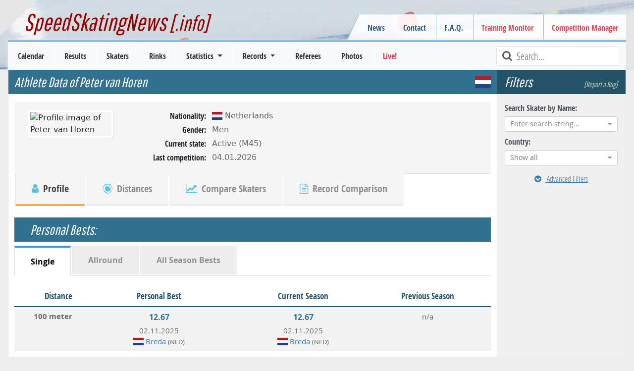

--- FILE ---
content_type: text/html; charset=utf-8
request_url: https://www.speedskatingnews.info/skater/peter-van-horen
body_size: 16668
content:
<!DOCTYPE html><html lang="en" data-beasties-container><head>
		<meta charset="utf-8">
		<title>Skater Profile | Peter van Horen | Men | Netherlands | SpeedSkatingNews</title>
		<base href="/">

		<meta http-equiv="Cache-Control" content="max-age=0, no-cache, must-revalidate, no-store">
		<meta http-equiv="Expires" content="0">
		<meta http-equiv="Pragma" content="no-cache">
		<meta name="robots" content="index,follow">
		<meta name="google-site-verification" content="Tn5JUBrUKUZWOPF_lJhWl7Zm8n-pM_Bcku4ghjSgUsA">

		<!--
		<meta http-equiv="Content-Security-Policy" content="default-src 'self'; script-src 'self'" />
		<meta http-equiv="X-Content-Security-Policy" content="default-src 'self'; script-src 'self'" />
		<meta http-equiv="X-WebKit-CSP" content="default-src 'self'; script-src 'self'" />
		 -->
		<meta name="author" content="L. Hagen (https://www.speedskatingnews.info)">
		<meta name="description" content="Check out the skater profile of Peter van Horen (NED). The skater profile contains all competitions where Peter van Horen has participated, known seasonal and personal best times, established records and podiums of his speed skating carrier.">

		<meta name="theme-color" content="#360e6b">
		<meta name="mobile-web-app-capable" content="yes">
		<meta name="apple-mobile-web-app-capable" content="yes">
		<meta name="apple-mobile-web-app-status-bar-style" content="black">
		<meta name="viewport" content="width=device-width, initial-scale=0.9, user-scalable=no, shrink-to-fit=yes">
		<meta name="viewport" content="width=device-width, initial-scale=1">

		<link rel="manifest" href="manifest.webmanifest">

		<link rel="icon" type="image/x-icon" href="favicon.ico">
		<link rel="icon" href="assets/images/favicon.ico" type="image/x-icon">
		<link rel="shortcut icon" href="assets/images/favicon.ico" type="image/x-icon">
		<link rel="apple-touch-icon" href="assets/images/icons/icon-144x144.png">

		<link href="splashscreens/iphone5_splash.png" media="(device-width: 320px) and (device-height: 568px) and (-webkit-device-pixel-ratio: 2)" rel="apple-touch-startup-image">
		<link href="splashscreens/iphone6_splash.png" media="(device-width: 375px) and (device-height: 667px) and (-webkit-device-pixel-ratio: 2)" rel="apple-touch-startup-image">
		<link href="splashscreens/iphoneplus_splash.png" media="(device-width: 621px) and (device-height: 1104px) and (-webkit-device-pixel-ratio: 3)" rel="apple-touch-startup-image">
		<link href="splashscreens/iphonex_splash.png" media="(device-width: 375px) and (device-height: 812px) and (-webkit-device-pixel-ratio: 3)" rel="apple-touch-startup-image">
		<link href="splashscreens/iphonexr_splash.png" media="(device-width: 414px) and (device-height: 896px) and (-webkit-device-pixel-ratio: 2)" rel="apple-touch-startup-image">
		<link href="splashscreens/iphonexsmax_splash.png" media="(device-width: 414px) and (device-height: 896px) and (-webkit-device-pixel-ratio: 3)" rel="apple-touch-startup-image">
		<link href="splashscreens/ipad_splash.png" media="(device-width: 768px) and (device-height: 1024px) and (-webkit-device-pixel-ratio: 2)" rel="apple-touch-startup-image">
		<link href="splashscreens/ipadpro1_splash.png" media="(device-width: 834px) and (device-height: 1112px) and (-webkit-device-pixel-ratio: 2)" rel="apple-touch-startup-image">
		<link href="splashscreens/ipadpro3_splash.png" media="(device-width: 834px) and (device-height: 1194px) and (-webkit-device-pixel-ratio: 2)" rel="apple-touch-startup-image">
		<link href="splashscreens/ipadpro2_splash.png" media="(device-width: 1024px) and (device-height: 1366px) and (-webkit-device-pixel-ratio: 2)" rel="apple-touch-startup-image">

		<link rel="preconnect" href="https://cms.speedskatingnews.info">
		<link rel="dns-prefetch" href="https://cms.speedskatingnews.info">
		<link rel="preconnect" href="https://cdn.speedskatingnews.info">
		<link rel="dns-prefetch" href="https://cdn.speedskatingnews.info">
		<link rel="manifest" href="manifest.webmanifest">
		<meta name="theme-color" content="#1976d2">
	<link rel="stylesheet" href="https://cdn.speedskatingnews.info/styles-P2Q3GOTH.css"><meta property="fb:app_id" content="326884657404613"><meta property="og:type" content="article"><meta property="og:site_name" content="SpeedSkatingNews"><meta property="og:publisher" content="https://www.speedskatingnews.info"><meta property="og:url" content="https://www.speedskatingnews.info/skater/peter-van-horen"><meta property="og:image" content="https://www.speedskatingnews.info/assets/images/icons/icon-512x512.png"><meta property="og:description" content="Check out the skater profile of Peter van Horen (NED). The skater profile contains all competitions where Peter van Horen has participated, known seasonal and personal best times, established records and podiums of his speed skating carrier."><style ng-app-id="ng">[_nghost-ng-c2608066720]   *[_ngcontent-ng-c2608066720]{box-sizing:border-box}[_nghost-ng-c2608066720]   aside.right[_ngcontent-ng-c2608066720]{right:0;top:0;bottom:0}[_nghost-ng-c2608066720]   aside.left[_ngcontent-ng-c2608066720]{left:0;top:0;bottom:0}aside[_ngcontent-ng-c2608066720]{will-change:opacity;display:flex;flex-direction:column;align-items:stretch;position:fixed;width:auto;max-width:50%;background-color:#fff;z-index:2;box-shadow:-6px 3px 11px #0000003b;padding:0 16px;height:100vh}section[_ngcontent-ng-c2608066720]{overflow:auto;flex-grow:1}header[_ngcontent-ng-c2608066720]{font-size:20px;display:flex;flex-direction:row;justify-content:space-between;align-items:center;width:100%;height:64px;flex-shrink:0}header[_ngcontent-ng-c2608066720]   .aside-button-close[_ngcontent-ng-c2608066720]{width:20px;text-align:center;opacity:.8}header[_ngcontent-ng-c2608066720]   .aside-button-close[_ngcontent-ng-c2608066720]:hover{cursor:pointer;opacity:1}footer[_ngcontent-ng-c2608066720]{flex-shrink:0;border-top:1px solid #e5e5e5;display:flex;align-items:flex-start;padding:16px 0}footer[_ngcontent-ng-c2608066720]   button[_ngcontent-ng-c2608066720]{margin-right:6px}.left[_ngcontent-ng-c2608066720]   footer[_ngcontent-ng-c2608066720]{justify-content:flex-end}.right[_ngcontent-ng-c2608066720]   footer[_ngcontent-ng-c2608066720]{justify-content:flex-start}.left[_nghost-ng-c2608066720]   aside[_ngcontent-ng-c2608066720]{box-shadow:6px -1px 11px #0000003b}.left.footer[_nghost-ng-c2608066720]{justify-content:flex-end}</style><style ng-app-id="ng">.hidden[_ngcontent-ng-c4061264881]{visibility:hidden;opacity:0;transition:visibility 0s linear 1.3s,opacity 1.3s}.loader-overlay[_ngcontent-ng-c4061264881]{position:fixed;width:100%;z-index:500000;top:0}.loader[_ngcontent-ng-c4061264881]{height:2px;width:100%;position:relative;overflow:hidden;background-color:transparent}.loader[_ngcontent-ng-c4061264881]:before{display:block;position:fixed;top:0;content:"";left:-200px;width:200px;height:2px;background-color:#31708f;animation:_ngcontent-ng-c4061264881_loadingbar 2s linear infinite}@keyframes _ngcontent-ng-c4061264881_loadingbar{0%{left:-200px;width:30%}50%{width:30%}70%{width:70%}80%{left:50%}95%{left:120%}to{left:100%}}</style><meta property="og:url" content="https://www.speedskatingnews.info/skater/peter-van-horen"><style ng-app-id="ng">[_nghost-ng-c3753864953]{display:flex;flex-direction:column}.horizontalClass[_nghost-ng-c3753864953]{flex-direction:row;display:flex;flex-wrap:wrap;margin-right:-15px;margin-left:-15px}ng-component[_ngcontent-ng-c3753864953]{display:block;margin-bottom:.5rem}</style><style ng-app-id="ng">@charset "UTF-8";.ng-select{position:relative;display:block;-webkit-box-sizing:border-box;-moz-box-sizing:border-box;box-sizing:border-box}.ng-select div,.ng-select input,.ng-select span{-webkit-box-sizing:border-box;-moz-box-sizing:border-box;box-sizing:border-box}.ng-select [hidden]{display:none}.ng-select.ng-select-searchable .ng-select-container .ng-value-container .ng-input{opacity:1}.ng-select.ng-select-opened .ng-select-container{z-index:1001}.ng-select.ng-select-disabled .ng-select-container .ng-value-container .ng-placeholder,.ng-select.ng-select-disabled .ng-select-container .ng-value-container .ng-value{-webkit-user-select:none;user-select:none;cursor:default}.ng-select.ng-select-disabled .ng-arrow-wrapper{cursor:default}.ng-select.ng-select-filtered .ng-placeholder{display:none}.ng-select .ng-select-container{cursor:default;display:flex;outline:none;overflow:hidden;position:relative;width:100%}.ng-select .ng-select-container .ng-value-container{display:flex;flex:1}.ng-select .ng-select-container .ng-value-container .ng-input{opacity:0}.ng-select .ng-select-container .ng-value-container .ng-input>input{box-sizing:content-box;background:none transparent;border:0 none;box-shadow:none;outline:none;padding:0;cursor:default;width:100%}.ng-select .ng-select-container .ng-value-container .ng-input>input::-ms-clear{display:none}.ng-select .ng-select-container .ng-value-container .ng-input>input[readonly]{-webkit-user-select:unset;user-select:unset;width:0;padding:0}.ng-select.ng-select-single.ng-select-filtered .ng-select-container .ng-value-container .ng-value{visibility:hidden}.ng-select.ng-select-single .ng-select-container .ng-value-container,.ng-select.ng-select-single .ng-select-container .ng-value-container .ng-value{white-space:nowrap;overflow:hidden;text-overflow:ellipsis}.ng-select.ng-select-single .ng-select-container .ng-value-container .ng-value .ng-value-icon{display:none}.ng-select.ng-select-single .ng-select-container .ng-value-container .ng-input{position:absolute;left:0;width:100%}.ng-select.ng-select-multiple.ng-select-disabled>.ng-select-container .ng-value-container .ng-value .ng-value-icon{display:none}.ng-select.ng-select-multiple .ng-select-container .ng-value-container{flex-wrap:wrap}.ng-select.ng-select-multiple .ng-select-container .ng-value-container .ng-placeholder{position:absolute}.ng-select.ng-select-multiple .ng-select-container .ng-value-container .ng-value{white-space:nowrap}.ng-select.ng-select-multiple .ng-select-container .ng-value-container .ng-value.ng-value-disabled .ng-value-icon{display:none}.ng-select.ng-select-multiple .ng-select-container .ng-value-container .ng-value .ng-value-icon{cursor:pointer}.ng-select.ng-select-multiple .ng-select-container .ng-value-container .ng-input{flex:1;z-index:2}.ng-select.ng-select-multiple .ng-select-container .ng-value-container .ng-placeholder{z-index:1}.ng-select .ng-clear-wrapper{cursor:pointer;position:relative;width:17px;-webkit-user-select:none;user-select:none}.ng-select .ng-clear-wrapper .ng-clear{display:inline-block;font-size:18px;line-height:1;pointer-events:none}.ng-select .ng-spinner-loader{border-radius:50%;width:17px;height:17px;margin-right:5px;font-size:10px;position:relative;text-indent:-9999em;border-top:2px solid rgba(66,66,66,.2);border-right:2px solid rgba(66,66,66,.2);border-bottom:2px solid rgba(66,66,66,.2);border-left:2px solid #424242;transform:translateZ(0);animation:load8 .8s infinite linear}.ng-select .ng-spinner-loader:after{border-radius:50%;width:17px;height:17px}@-webkit-keyframes load8{0%{-webkit-transform:rotate(0deg);transform:rotate(0)}to{-webkit-transform:rotate(360deg);transform:rotate(360deg)}}@keyframes load8{0%{-webkit-transform:rotate(0deg);transform:rotate(0)}to{-webkit-transform:rotate(360deg);transform:rotate(360deg)}}.ng-select .ng-arrow-wrapper{cursor:pointer;position:relative;text-align:center;-webkit-user-select:none;user-select:none}.ng-select .ng-arrow-wrapper .ng-arrow{pointer-events:none;display:inline-block;height:0;width:0;position:relative}.ng-dropdown-panel{box-sizing:border-box;position:absolute;opacity:0;width:100%;z-index:1050;-webkit-overflow-scrolling:touch}.ng-dropdown-panel .ng-dropdown-panel-items{display:block;height:auto;-webkit-box-sizing:border-box;-moz-box-sizing:border-box;box-sizing:border-box;max-height:240px;overflow-y:auto}.ng-dropdown-panel .ng-dropdown-panel-items .ng-optgroup{white-space:nowrap;overflow:hidden;text-overflow:ellipsis}.ng-dropdown-panel .ng-dropdown-panel-items .ng-option{box-sizing:border-box;cursor:pointer;display:block;white-space:nowrap;overflow:hidden;text-overflow:ellipsis}.ng-dropdown-panel .ng-dropdown-panel-items .ng-option .ng-option-label:empty:before{content:"\200b"}.ng-dropdown-panel .ng-dropdown-panel-items .ng-option .highlighted{font-weight:700;text-decoration:underline}.ng-dropdown-panel .ng-dropdown-panel-items .ng-option.disabled{cursor:default}.ng-dropdown-panel .scroll-host{overflow:hidden;overflow-y:auto;position:relative;display:block;-webkit-overflow-scrolling:touch}.ng-dropdown-panel .scrollable-content{top:0;left:0;width:100%;height:100%;position:absolute}.ng-dropdown-panel .total-padding{width:1px;opacity:0}.ng-visually-hidden{position:absolute!important;width:1px;height:1px;margin:-1px;padding:0;overflow:hidden;clip:rect(0 0 0 0);border:0;white-space:nowrap}
</style><style ng-app-id="ng">.besttime[_ngcontent-ng-c2967872499]   .time[_ngcontent-ng-c2967872499]{font-weight:700;font-size:1rem;color:#31708f;margin-bottom:.25rem}.besttime[_ngcontent-ng-c2967872499]   .diff[_ngcontent-ng-c2967872499]{font-weight:700;font-size:.9rem;color:#2ec751;margin-bottom:.25rem}</style><style ng-app-id="ng">.btn-primary.btn-ssn[_ngcontent-ng-c1401017252]{text-shadow:0 -1px 1px rgba(0,0,0,.5);border:1px solid #3b8dbd!important;font-size:1.1em;font-weight:700}.btn-default.btn-ssn[_ngcontent-ng-c1401017252]{background:-moz-linear-gradient(top,rgb(255,255,255) 0%,rgb(246,246,246) 100%);background:-webkit-gradient(linear,left top,left bottom,color-stop(0%,rgb(255,255,255)),color-stop(100%,rgb(246,246,246)));background:-webkit-linear-gradient(top,rgb(255,255,255) 0%,rgb(246,246,246) 100%);background:-o-linear-gradient(top,rgb(255,255,255) 0%,rgb(246,246,246) 100%);background:-ms-linear-gradient(top,rgb(255,255,255) 0%,rgb(246,246,246) 100%);background:linear-gradient(to bottom,#fff,#f6f6f6)}.btn-default.btn-ssn[_ngcontent-ng-c1401017252]:hover{background:-moz-linear-gradient(top,rgb(246,246,246) 0%,rgb(255,255,255) 100%);background:-webkit-gradient(linear,left top,left bottom,color-stop(0%,rgb(246,246,246)),color-stop(100%,rgb(255,255,255)));background:-webkit-linear-gradient(top,rgb(246,246,246) 0%,rgb(255,255,255) 100%);background:-o-linear-gradient(top,rgb(246,246,246) 0%,rgb(255,255,255) 100%);background:-ms-linear-gradient(top,rgb(246,246,246) 0%,rgb(255,255,255) 100%);background:linear-gradient(to bottom,#f6f6f6,#fff)}.btn-ssn-orange[_ngcontent-ng-c1401017252]{color:#fff;text-shadow:0 -1px 1px rgba(0,0,0,.5);border:1px solid #499847!important;min-width:150px}.btn-ssn-orange.search[_ngcontent-ng-c1401017252]{margin:20px 0 0}.btn-ssn-orange[_ngcontent-ng-c1401017252]:hover, .btn-ssn-orange[_ngcontent-ng-c1401017252]:active{color:#fff!important}.btn-spacing[_ngcontent-ng-c1401017252]{margin-right:5px;margin-bottom:5px!important}.text-left-not-xs[_ngcontent-ng-c1401017252], .text-left-not-sm[_ngcontent-ng-c1401017252], .text-left-not-md[_ngcontent-ng-c1401017252], .text-left-not-lg[_ngcontent-ng-c1401017252]{text-align:left}.text-center-not-xs[_ngcontent-ng-c1401017252], .text-center-not-sm[_ngcontent-ng-c1401017252], .text-center-not-md[_ngcontent-ng-c1401017252], .text-center-not-lg[_ngcontent-ng-c1401017252]{text-align:center}.text-end-not-xs[_ngcontent-ng-c1401017252], .text-end-not-sm[_ngcontent-ng-c1401017252], .text-end-not-md[_ngcontent-ng-c1401017252], .text-end-not-lg[_ngcontent-ng-c1401017252]{text-align:right}.text-justify-not-xs[_ngcontent-ng-c1401017252], .text-justify-not-sm[_ngcontent-ng-c1401017252], .text-justify-not-md[_ngcontent-ng-c1401017252], .text-justify-not-lg[_ngcontent-ng-c1401017252]{text-align:justify}@media (max-width: 767px){.text-left-not-xs[_ngcontent-ng-c1401017252], .text-center-not-xs[_ngcontent-ng-c1401017252], .text-end-not-xs[_ngcontent-ng-c1401017252], .text-justify-not-xs[_ngcontent-ng-c1401017252]{text-align:inherit}.text-left-xs[_ngcontent-ng-c1401017252]{text-align:left}.text-center-xs[_ngcontent-ng-c1401017252]{text-align:center}.text-end-xs[_ngcontent-ng-c1401017252]{text-align:right}.text-justify-xs[_ngcontent-ng-c1401017252]{text-align:justify}}@media (min-width: 768px) and (max-width: 991px){.text-left-not-sm[_ngcontent-ng-c1401017252], .text-center-not-sm[_ngcontent-ng-c1401017252], .text-end-not-sm[_ngcontent-ng-c1401017252], .text-justify-not-sm[_ngcontent-ng-c1401017252]{text-align:inherit}.text-left-sm[_ngcontent-ng-c1401017252]{text-align:left}.text-center-sm[_ngcontent-ng-c1401017252]{text-align:center}.text-end-sm[_ngcontent-ng-c1401017252]{text-align:right}.text-justify-sm[_ngcontent-ng-c1401017252]{text-align:justify}}@media (min-width: 992px) and (max-width: 1199px){.text-left-not-md[_ngcontent-ng-c1401017252], .text-center-not-md[_ngcontent-ng-c1401017252], .text-end-not-md[_ngcontent-ng-c1401017252], .text-justify-not-md[_ngcontent-ng-c1401017252]{text-align:inherit}.text-left-md[_ngcontent-ng-c1401017252]{text-align:left}.text-center-md[_ngcontent-ng-c1401017252]{text-align:center}.text-end-md[_ngcontent-ng-c1401017252]{text-align:right}.text-justify-md[_ngcontent-ng-c1401017252]{text-align:justify}}@media (min-width: 1200px){.text-left-not-lg[_ngcontent-ng-c1401017252], .text-center-not-lg[_ngcontent-ng-c1401017252], .text-end-not-lg[_ngcontent-ng-c1401017252], .text-justify-not-lg[_ngcontent-ng-c1401017252]{text-align:inherit}.text-left-lg[_ngcontent-ng-c1401017252]{text-align:left}.text-center-lg[_ngcontent-ng-c1401017252]{text-align:center}.text-end-lg[_ngcontent-ng-c1401017252]{text-align:right}.text-justify-lg[_ngcontent-ng-c1401017252]{text-align:justify}}.season-container[_ngcontent-ng-c1401017252]{display:block;margin:0 auto 2rem;text-align:center}.season-container[_ngcontent-ng-c1401017252]   .btn[_ngcontent-ng-c1401017252]{width:100px;font-size:smaller;color:#fff}.category-container[_ngcontent-ng-c1401017252]{display:block;margin:0 auto 2rem;text-align:center}.category-container[_ngcontent-ng-c1401017252]   .btn[_ngcontent-ng-c1401017252]{width:250px;font-size:smaller;color:#fff;white-space:nowrap;overflow:hidden;text-overflow:ellipsis}h4[_ngcontent-ng-c1401017252]{font-family:Open Sans Condensed,Verdena,sans-serif;border-bottom:1px solid #ddd;margin-top:0rem;text-align:center;font-weight:700;color:#31708f;font-size:1.25rem}</style><style ng-app-id="ng">[_nghost-ng-c2938532980]   .nav-tabs[_ngcontent-ng-c2938532980]   .nav-item.disabled[_ngcontent-ng-c2938532980]   a.disabled[_ngcontent-ng-c2938532980]{cursor:default}</style><style ng-app-id="ng">.table-container[_ngcontent-ng-c3688958125]{overflow:scroll}.sortable[_ngcontent-ng-c3688958125]{cursor:pointer}.sortable[_ngcontent-ng-c3688958125]:hover{color:#000}.sortable.sort-asc[_ngcontent-ng-c3688958125]   [_ngcontent-ng-c3688958125]:before, .sortable.sort-desc[_ngcontent-ng-c3688958125]   [_ngcontent-ng-c3688958125]:before{font-family:FontAwesome;color:#a478e8;margin-right:.25rem;font-size:small;position:relative;top:-1px}.sortable.sort-asc[_ngcontent-ng-c3688958125]   [_ngcontent-ng-c3688958125]:before{content:"\f0aa"}.sortable.sort-desc[_ngcontent-ng-c3688958125]   [_ngcontent-ng-c3688958125]:before{content:"\f0ab"}@media (max-width: 767px){.hide-xs[_ngcontent-ng-c3688958125]{display:none}}</style><style ng-app-id="ng">.season-container{display:block;margin:auto;text-align:center}.season-container .btn{width:170px;color:#fff}.chart_tooltip h4{font-size:1rem;background-color:#31708f;color:#fff;margin:-.5rem -.5rem .5rem;padding:.5rem}.chart_tooltip span.label{display:inline-block;width:75px;font-weight:700;font-size:.9rem;line-height:1.5rem}.chart_tooltip span.value{display:inline-block;font-size:.9rem}
</style></head>
	<body class="ng-tns-0-3">
		<app-root ng-version="20.3.0" ng-server-context="ssr"><ssn-app-root><header><div><div class="container-fluid page-border d-none d-md-block div-header px-5"><h2><a routerlink="/" title="SpeedSkatingNews" href="/">SpeedSkatingNews<small> [.info]</small></a></h2><div class="navbar-secondary d-none d-md-block"><menu name="headerRight" class="navbar-nav"><ul class="menu ng-star-inserted"><!----><li class="menu-item ng-star-inserted"><!----><a class="undefined ng-star-inserted" href="/news"><!----> News </a><!----><!----><!----><!----></li><!----><!----><!----><!----><!----><!----><li class="menu-item ng-star-inserted"><!----><a class="undefined ng-star-inserted" href="/contact"><!----> Contact </a><!----><!----><!----><!----></li><!----><!----><!----><!----><li class="menu-item ng-star-inserted"><!----><a class="undefined ng-star-inserted" href="/faq"><!----> F.A.Q. </a><!----><!----><!----><!----></li><!----><!----><!----><!----><li class="menu-item ng-star-inserted"><a class="text-danger ng-star-inserted" href="//monitor.speedskatingnews.info" target="_blank"><!----> Training Monitor </a><!----><!----><!----><!----><!----></li><!----><!----><!----><!----><li class="menu-item ng-star-inserted"><a class="text-danger ng-star-inserted" href="//elementaltiming.com" target="_blank"><!----> Competition Manager </a><!----><!----><!----><!----><!----></li><!----><!----><!----><!----></ul><!----><!----><!----></menu></div></div><nav class="navbar navbar-expand-md navbar-light bg-light py-0"><div class="d-flex justify-content-between w-100 px-2 d-md-none navbar-expand-xs"><div class="d-flex align-items-center"><!----><button type="button" class="d-md-none navbar-toggler1 collapsed"><span class="icon-bar top-bar"></span><span class="icon-bar middle-bar"></span><span class="icon-bar bottom-bar mb-1"></span></button></div><a routerlink="/" class="navbar-brand" href="/">SpeedSkatingNews.info</a><div class="d-flex align-items-center collapsed"><button type="button" class="d-md-none navbar-toggle"><i class="fa fa-refresh fa-lg"></i></button><button type="button" class="d-md-none navbar-toggle ng-star-inserted"><i class="fa fa-filter fa-lg"></i></button><!----></div></div><div class="navbar-collapse collapse"><div class="row navbar-primary mx-3 d-flex justify-content-between"><menu name="mainmenu" class="mainmenu my-0 p-0"><ul class="menu ng-star-inserted"><!----><li class="menu-item ng-star-inserted"><!----><a class="undefined ng-star-inserted" href="/schedule"><!----> Calendar </a><!----><!----><!----><!----></li><!----><!----><!----><!----><li class="menu-item ng-star-inserted"><!----><a class="undefined ng-star-inserted" href="/results"><!----> Results </a><!----><!----><!----><!----></li><!----><!----><!----><!----><li class="menu-item ng-star-inserted"><!----><a class="undefined ng-star-inserted" href="/skaters"><!----> Skaters </a><!----><!----><!----><!----></li><!----><!----><!----><!----><li class="menu-item ng-star-inserted"><!----><a class="undefined ng-star-inserted" href="/rinks"><!----> Rinks </a><!----><!----><!----><!----></li><!----><!----><!----><!----><li class="menu-item ng-star-inserted"><!----><!----><a class="undefined dropdown-toggle ng-star-inserted"><!----> Statistics </a><!----><!----><ul class="drop-menu ng-star-inserted"><!----><li class="drop-menu-item ng-star-inserted"><!----><a class="undefined ng-star-inserted" href="/statistics/medal-table"><!----> Medal Table </a><!----><!----><!----></li><!----><!----><!----><li class="drop-menu-item ng-star-inserted"><!----><a class="undefined ng-star-inserted" href="/statistics/all-time-bests"><!----> World Standing / All-Time Bests </a><!----><!----><!----></li><!----><!----><!----><li class="drop-menu-item ng-star-inserted"><!----><a class="undefined ng-star-inserted" href="/statistics/nobility"><!----> Nobility Records </a><!----><!----><!----></li><!----><!----><!----><li class="drop-menu-item ng-star-inserted"><!----><a class="undefined ng-star-inserted" href="/statistics/world-cup-standings"><!----> World Cup Standings </a><!----><!----><!----></li><!----><!----><!----><li class="drop-menu-item ng-star-inserted"><!----><a class="undefined ng-star-inserted" href="/statistics/season-bests"><!----> Season Bests </a><!----><!----><!----></li><!----><!----><!----><li class="drop-menu-item ng-star-inserted"><!----><a class="undefined ng-star-inserted" href="/statistics/season-standing"><!----> Season Standings </a><!----><!----><!----></li><!----><!----><!----><li class="drop-menu-item ng-star-inserted"><!----><a class="undefined ng-star-inserted" href="/statistics/podiums"><!----> Top-3 Standing </a><!----><!----><!----></li><!----><!----><!----><li class="drop-menu-item ng-star-inserted"><!----><a class="undefined ng-star-inserted" href="/statistics/demographics"><!----> Demographics </a><!----><!----><!----></li><!----><!----><!----><li class="drop-menu-item ng-star-inserted"><!----><a class="undefined ng-star-inserted" href="/statistics/performance-trend"><!----> Performance Trend </a><!----><!----><!----></li><!----><!----><!----></ul><!----></li><!----><!----><!----><!----><li class="menu-item ng-star-inserted"><!----><!----><a class="undefined dropdown-toggle ng-star-inserted"><!----> Records </a><!----><!----><ul class="drop-menu ng-star-inserted"><!----><li class="drop-menu-item ng-star-inserted"><!----><a class="undefined ng-star-inserted" href="/records/important-records"><!----> Most important Records </a><!----><!----><!----></li><!----><!----><!----><li class="drop-menu-item ng-star-inserted"><!----><a class="undefined ng-star-inserted" href="/records/record-history"><!----> Record History </a><!----><!----><!----></li><!----><!----><!----><li class="drop-menu-item ng-star-inserted"><!----><a class="undefined ng-star-inserted" href="/records/country-records"><!----> Country Records </a><!----><!----><!----></li><!----><!----><!----><li class="drop-menu-item ng-star-inserted"><!----><a class="undefined ng-star-inserted" href="/records/country-record-history"><!----> Country Record History </a><!----><!----><!----></li><!----><!----><!----><li class="drop-menu-item ng-star-inserted"><!----><a class="undefined ng-star-inserted" href="/records/rink-records"><!----> Rink Records </a><!----><!----><!----></li><!----><!----><!----><li class="drop-menu-item ng-star-inserted"><!----><a class="undefined ng-star-inserted" href="/records/rink-record-history"><!----> Rink Record History </a><!----><!----><!----></li><!----><!----><!----><li class="drop-menu-item ng-star-inserted"><!----><a class="undefined ng-star-inserted" href="/records/championship-records"><!----> Championship Records </a><!----><!----><!----></li><!----><!----><!----><li class="drop-menu-item ng-star-inserted"><!----><a class="undefined ng-star-inserted" href="/records/championship-record-history"><!----> Championship Record History </a><!----><!----><!----></li><!----><!----><!----><li class="drop-menu-item ng-star-inserted"><!----><a class="undefined ng-star-inserted" href="/records/season-records"><!----> Records of Season </a><!----><!----><!----></li><!----><!----><!----><li class="drop-menu-item ng-star-inserted"><!----><a class="undefined ng-star-inserted" href="/records/interesting-records"><!----> Record Facts (Most of...) </a><!----><!----><!----></li><!----><!----><!----></ul><!----></li><!----><!----><!----><!----><li class="menu-item ng-star-inserted"><!----><a class="undefined ng-star-inserted" href="/referees"><!----> Referees </a><!----><!----><!----><!----></li><!----><!----><!----><!----><li class="menu-item ng-star-inserted"><!----><a class="undefined ng-star-inserted" href="/photos"><!----> Photos </a><!----><!----><!----><!----></li><!----><!----><!----><!----><li class="menu-item ng-star-inserted"><a class="text-danger ng-star-inserted" href="//live.speedskatingnews.info"><!----> Live! </a><!----><!----><!----><!----><!----></li><!----><!----><!----><!----></ul><!----><!----><!----></menu><div class="searchField ms-auto d-none d-lg-block"><i class="fa fa-lg fa-search fa-fw text-muted"></i><input type="text" placeholder="Search..." title="Type text to search here" class="form-control form-control-sm"></div><div class="d-none d-md-block d-lg-none ms-auto m-2 ng-star-inserted"><button type="button" class="btn fw-bold text-muted collapsed"><i class="fa fa-filter fa-lg"></i> Filter </button></div><!----></div></div></nav></div></header><aside><ngx-aside position="left" class="p-0 ng-tns-c2608066720-0" _nghost-ng-c2608066720><!----></ngx-aside><!----></aside><aside><ngx-aside position="right" class="p-0 ng-tns-c2608066720-1" _nghost-ng-c2608066720><!----></ngx-aside><!----></aside><section><div id="page"><div id="page-wrapper"><router-outlet></router-outlet><skater class="ng-tns-c2739033581-2 ng-star-inserted"><!----><div class="container-fluid ng-tns-c2739033581-2"><div class="row ng-tns-c2739033581-2"><aside class="sidebar-options order-2 ng-tns-c2739033581-2"><h3 class="d-flex justify-content-between ng-tns-c2739033581-2 ng-star-inserted"> Filters <a class="smalllink ng-tns-c2739033581-2 ng-star-inserted">[Report a Bug]</a><!----></h3><sidebar-options url="/skaters" _nghost-ng-c3753864953 class="ng-tns-c2739033581-2 ng-star-inserted"><div _ngcontent-ng-c3753864953></div><ng-component class="col-12 ng-star-inserted"><label for="searchSkater">Search Skater by Name:</label><search name="searchSkater" style="display: block;"><ng-select bindlabel="fullname" appendto="body" class="ng-select ng-select-single ng-select-typeahead ng-select-searchable ng-select-clearable ng-untouched ng-pristine ng-valid"><div class="ng-select-container"><div class="ng-value-container"><!----><div class="ng-placeholder ng-star-inserted">Enter search string...</div><!----><!----><!----><!----><div class="ng-input"><input aria-autocomplete="list" role="combobox" type="text" autocorrect="off" autocapitalize="off" autocomplete="off" value aria-expanded="false"></div></div><!----><!----><span class="ng-arrow-wrapper"><span class="ng-arrow"></span></span></div><!----><div aria-atomic="true" aria-live="polite" role="status" class="ng-visually-hidden"><!----></div></ng-select></search></ng-component><ng-component class="col-12 ng-star-inserted"><label for="country">Country:</label><ng-select name="country" bindvalue="kurz" bindlabel="name" groupby="continent" class="ng-select ng-select-single ng-select-searchable ng-select-clearable ng-untouched ng-pristine ng-valid ng-star-inserted"><div class="ng-select-container"><div class="ng-value-container"><!----><div class="ng-placeholder ng-star-inserted">Show all</div><!----><!----><!----><!----><div class="ng-input"><input aria-autocomplete="list" role="combobox" type="text" autocorrect="off" autocapitalize="off" autocomplete="off" value aria-expanded="false"></div></div><!----><!----><span class="ng-arrow-wrapper"><span class="ng-arrow"></span></span></div><!----><div aria-atomic="true" aria-live="polite" role="status" class="ng-visually-hidden"><!----></div></ng-select><!----><!----><!----></ng-component><!----><!----><a _ngcontent-ng-c3753864953 class="extended btn btn-link w-100 text-center mt-2 collapsed ng-star-inserted"><i _ngcontent-ng-c3753864953 class="me-2 fa fa-chevron-circle-down"></i> Advanced Filters
</a><!----><div _ngcontent-ng-c3753864953 style="display: none;" aria-hidden="true" class="collapse"><div _ngcontent-ng-c3753864953 class="d-flex flex-column"><div _ngcontent-ng-c3753864953></div><ng-component class="col-12 ng-star-inserted"><label for="alphabet">Search by Alphabet:</label><ul class="alphabet list-unstyled"><li class="ng-star-inserted"><input name="alphabet" type="button" class="btn btn-info" value="A"></li><li class="ng-star-inserted"><input name="alphabet" type="button" class="btn btn-info" value="B"></li><li class="ng-star-inserted"><input name="alphabet" type="button" class="btn btn-info" value="C"></li><li class="ng-star-inserted"><input name="alphabet" type="button" class="btn btn-info" value="D"></li><li class="ng-star-inserted"><input name="alphabet" type="button" class="btn btn-info" value="E"></li><li class="ng-star-inserted"><input name="alphabet" type="button" class="btn btn-info" value="F"></li><li class="ng-star-inserted"><input name="alphabet" type="button" class="btn btn-info" value="G"></li><li class="ng-star-inserted"><input name="alphabet" type="button" class="btn btn-info" value="H"></li><li class="ng-star-inserted"><input name="alphabet" type="button" class="btn btn-info" value="I"></li><li class="ng-star-inserted"><input name="alphabet" type="button" class="btn btn-info" value="J"></li><li class="ng-star-inserted"><input name="alphabet" type="button" class="btn btn-info" value="K"></li><li class="ng-star-inserted"><input name="alphabet" type="button" class="btn btn-info" value="L"></li><li class="ng-star-inserted"><input name="alphabet" type="button" class="btn btn-info" value="M"></li><li class="ng-star-inserted"><input name="alphabet" type="button" class="btn btn-info" value="N"></li><li class="ng-star-inserted"><input name="alphabet" type="button" class="btn btn-info" value="O"></li><li class="ng-star-inserted"><input name="alphabet" type="button" class="btn btn-info" value="P"></li><li class="ng-star-inserted"><input name="alphabet" type="button" class="btn btn-info" value="Q"></li><li class="ng-star-inserted"><input name="alphabet" type="button" class="btn btn-info" value="R"></li><li class="ng-star-inserted"><input name="alphabet" type="button" class="btn btn-info" value="S"></li><li class="ng-star-inserted"><input name="alphabet" type="button" class="btn btn-info" value="T"></li><li class="ng-star-inserted"><input name="alphabet" type="button" class="btn btn-info" value="U"></li><li class="ng-star-inserted"><input name="alphabet" type="button" class="btn btn-info" value="V"></li><li class="ng-star-inserted"><input name="alphabet" type="button" class="btn btn-info" value="W"></li><li class="ng-star-inserted"><input name="alphabet" type="button" class="btn btn-info" value="X"></li><li class="ng-star-inserted"><input name="alphabet" type="button" class="btn btn-info" value="Y"></li><li class="ng-star-inserted"><input name="alphabet" type="button" class="btn btn-info" value="Z"></li><li class="ng-star-inserted"><input name="alphabet" type="button" class="btn btn-info" value="*"></li><!----></ul></ng-component><ng-component class="col-12 ng-star-inserted"><label for="activity">Activity Status:</label><ng-select name="activity" bindvalue="value" bindlabel="label" class="ng-select ng-select-single ng-select-searchable ng-select-clearable ng-untouched ng-pristine ng-valid ng-star-inserted"><div class="ng-select-container"><div class="ng-value-container"><!----><div class="ng-placeholder ng-star-inserted">Show all</div><!----><!----><!----><!----><div class="ng-input"><input aria-autocomplete="list" role="combobox" type="text" autocorrect="off" autocapitalize="off" autocomplete="off" value aria-expanded="false"></div></div><!----><!----><span class="ng-arrow-wrapper"><span class="ng-arrow"></span></span></div><!----><div aria-atomic="true" aria-live="polite" role="status" class="ng-visually-hidden"><!----></div></ng-select><!----><!----><!----></ng-component><!----></div></div><!----></sidebar-options><!----><!----></aside><div class="page-content col order-1 ng-tns-c2739033581-2"><ssn-title prefix="Athlete Data of " default="..." class="ng-tns-c2739033581-2"><h1><span class="pe-3"> Athlete Data of  Peter van Horen </span><span class="info ng-star-inserted" style="opacity: 1;">  <span class="flag flag-ioc-ned ms-3 ng-star-inserted"></span><!----><!----><!----><!----></span><!----></h1></ssn-title><!----><!----><skater-header class="ng-tns-c2739033581-2 ng-star-inserted"><div class="profile"><div class="profile-image"><img width="160" default="assets/images/skaters/noimage.jpg" alt="Profile image of Peter van Horen" src></div><div class="col"><dl class="row"><!----><dt>Nationality:</dt><dd><countryname><span class="flag flag-border flag-ioc-ned"></span><span class="me-2 text-muted"> Netherlands </span></countryname><ul class="list-inline"><!----></ul></dd><!----><!----><!----><dt>Gender:</dt><dd> Men </dd><!----><dt>Current state:</dt><dd> Active (M45) </dd><dt class="ng-star-inserted">Last competition:</dt><dd class="ng-star-inserted"> 04.01.2026 </dd><!----><!----><!----></dl></div></div><div><ul class="nav nav-tabs nav-tabs-bottom nav-tabs-profile"><li><a class="nav-link active" href="/skater/peter-van-horen"><i aria-hidden="true" class="fa fa-user text-info hidden-xs"></i> Profile </a></li><li><a class="nav-link" href="/skater/peter-van-horen/enhanced-profile"><i aria-hidden="true" class="fa fa-eercast text-info hidden-xs"></i> Distances </a></li><!----><li><a class="nav-link" href="/skater/peter-van-horen/compare-skaters"><i aria-hidden="true" class="fa fa-line-chart text-info hidden-xs"></i> Compare Skaters </a></li><li><a class="nav-link" href="/skater/peter-van-horen/compare-records"><i aria-hidden="true" class="fa fa-file-text-o text-info hidden-xs"></i> Record Comparison </a></li></ul></div></skater-header><!----><router-outlet class="ng-tns-c2739033581-2 ng-star-inserted"></router-outlet><skater-profile class="ng-star-inserted"><h3 class="mt-4 ng-star-inserted">Personal Bests:</h3><skater-besttimes _nghost-ng-c2967872499 class="ng-star-inserted"><!----><tabset _ngcontent-ng-c2967872499 _nghost-ng-c2938532980 class="tab-container ng-star-inserted"><ul _ngcontent-ng-c2938532980 role="tablist" class="nav nav-tabs" aria-label="Tabs"><li _ngcontent-ng-c2938532980 class="nav-item ng-star-inserted active"><a _ngcontent-ng-c2938532980 href="javascript:void(0);" role="tab" class="nav-link active" aria-controls aria-selected="true" id><span _ngcontent-ng-c2938532980></span> Single <!----><!----></a></li><li _ngcontent-ng-c2938532980 class="nav-item ng-star-inserted"><a _ngcontent-ng-c2938532980 href="javascript:void(0);" role="tab" class="nav-link" aria-controls aria-selected="false" id><span _ngcontent-ng-c2938532980></span> Allround <!----><!----></a></li><li _ngcontent-ng-c2938532980 class="nav-item ng-star-inserted"><a _ngcontent-ng-c2938532980 href="javascript:void(0);" role="tab" class="nav-link" aria-controls aria-selected="false" id><span _ngcontent-ng-c2938532980></span> All Season Bests <!----><!----></a></li><!----></ul><div _ngcontent-ng-c2938532980 class="tab-content"><tab _ngcontent-ng-c2967872499 role="tabpanel" aria-labelledby class="tab-pane ng-star-inserted active"><!----><ssn-table _ngcontent-ng-c2967872499 _nghost-ng-c3688958125 class="ng-star-inserted"><!----><!----><div _ngcontent-ng-c3688958125 class="table-container ng-star-inserted"><!----><table _ngcontent-ng-c3688958125 class="table noselect ng-star-inserted"><!----><thead _ngcontent-ng-c3688958125 class="ng-star-inserted"><tr _ngcontent-ng-c3688958125><th _ngcontent-ng-c3688958125 data-order="desc" class="col-distance fw-bold sortable ng-star-inserted"><span _ngcontent-ng-c3688958125 class="ng-star-inserted">Distance</span><!----><!----></th><th _ngcontent-ng-c3688958125 data-order="desc" class="text-center fw-bold sortable ng-star-inserted"><span _ngcontent-ng-c3688958125 class="ng-star-inserted">Personal Best</span><!----><!----></th><th _ngcontent-ng-c3688958125 data-order="desc" class="text-center fw-bold sortable ng-star-inserted"><span _ngcontent-ng-c3688958125 class="ng-star-inserted">Current Season</span><!----><!----></th><th _ngcontent-ng-c3688958125 data-order="desc" class="text-center fw-bold sortable ng-star-inserted"><span _ngcontent-ng-c3688958125 class="ng-star-inserted">Previous Season</span><!----><!----></th><!----></tr></thead><!----><tbody _ngcontent-ng-c3688958125 class="ng-star-inserted"><tr _ngcontent-ng-c3688958125 class="ng-star-inserted"><td _ngcontent-ng-c3688958125 class="col-distance fw-bold ng-star-inserted" colspan="1"><!----><!----><!----><!----><!----><!----><!----><!----><!----><!----><!----><span _ngcontent-ng-c3688958125 class="cell-value ng-star-inserted"> 100 meter </span><!----><!----><!----><!----><!----><!----><!----></td><td _ngcontent-ng-c3688958125 class="text-center ng-star-inserted" colspan="1"><!----><!----><!----><!----><!----><!----><!----><!----><!----><!----><!----><!----><!----><!----><!----><span _ngcontent-ng-c3688958125 class="ng-star-inserted"><div _ngcontent-ng-c2967872499 class="besttime ng-star-inserted"><div _ngcontent-ng-c2967872499 class="time"> 12.67 </div><div _ngcontent-ng-c2967872499> 02.11.2025 </div><rinkname _ngcontent-ng-c2967872499><span class="flag flag-border flag-ioc-ned ng-star-inserted"></span><!----><!----><a href="/rink/NLBR" class="ng-star-inserted"><!----><span class="ng-star-inserted"> Breda </span><!----><span class="small text-muted ng-star-inserted"> (NED) </span><!----><!----><!----></a><!----><!----><!----></rinkname></div><!----><!----><!----><!----><!----><!----></span><!----><!----></td><td _ngcontent-ng-c3688958125 class="text-center ng-star-inserted" colspan="1"><!----><!----><!----><!----><!----><!----><!----><!----><!----><!----><!----><!----><!----><!----><!----><span _ngcontent-ng-c3688958125 class="ng-star-inserted"><div _ngcontent-ng-c2967872499 class="besttime ng-star-inserted"><div _ngcontent-ng-c2967872499 class="time"> 12.67 </div><div _ngcontent-ng-c2967872499> 02.11.2025 </div><rinkname _ngcontent-ng-c2967872499><span class="flag flag-border flag-ioc-ned ng-star-inserted"></span><!----><!----><a href="/rink/NLBR" class="ng-star-inserted"><!----><span class="ng-star-inserted"> Breda </span><!----><span class="small text-muted ng-star-inserted"> (NED) </span><!----><!----><!----></a><!----><!----><!----></rinkname></div><!----><!----><!----><!----><!----><!----></span><!----><!----></td><td _ngcontent-ng-c3688958125 class="text-center ng-star-inserted" colspan="1"><!----><!----><!----><!----><!----><!----><!----><!----><!----><!----><!----><!----><!----><!----><!----><span _ngcontent-ng-c3688958125 class="ng-star-inserted"> n/a <!----><!----><!----><!----><!----><!----></span><!----><!----></td><!----></tr><tr _ngcontent-ng-c3688958125 class="ng-star-inserted"><td _ngcontent-ng-c3688958125 class="col-distance fw-bold ng-star-inserted" colspan="1"><!----><!----><!----><!----><!----><!----><!----><!----><!----><!----><!----><span _ngcontent-ng-c3688958125 class="cell-value ng-star-inserted"> 300 meter </span><!----><!----><!----><!----><!----><!----><!----></td><td _ngcontent-ng-c3688958125 class="text-center ng-star-inserted" colspan="1"><!----><!----><!----><!----><!----><!----><!----><!----><!----><!----><!----><!----><!----><!----><!----><span _ngcontent-ng-c3688958125 class="ng-star-inserted"><div _ngcontent-ng-c2967872499 class="besttime ng-star-inserted"><div _ngcontent-ng-c2967872499 class="time"> 30.84 </div><div _ngcontent-ng-c2967872499> 02.11.2025 </div><rinkname _ngcontent-ng-c2967872499><span class="flag flag-border flag-ioc-ned ng-star-inserted"></span><!----><!----><a href="/rink/NLBR" class="ng-star-inserted"><!----><span class="ng-star-inserted"> Breda </span><!----><span class="small text-muted ng-star-inserted"> (NED) </span><!----><!----><!----></a><!----><!----><!----></rinkname></div><!----><!----><!----><!----><!----><!----></span><!----><!----></td><td _ngcontent-ng-c3688958125 class="text-center ng-star-inserted" colspan="1"><!----><!----><!----><!----><!----><!----><!----><!----><!----><!----><!----><!----><!----><!----><!----><span _ngcontent-ng-c3688958125 class="ng-star-inserted"><div _ngcontent-ng-c2967872499 class="besttime ng-star-inserted"><div _ngcontent-ng-c2967872499 class="time"> 30.84 </div><div _ngcontent-ng-c2967872499> 02.11.2025 </div><rinkname _ngcontent-ng-c2967872499><span class="flag flag-border flag-ioc-ned ng-star-inserted"></span><!----><!----><a href="/rink/NLBR" class="ng-star-inserted"><!----><span class="ng-star-inserted"> Breda </span><!----><span class="small text-muted ng-star-inserted"> (NED) </span><!----><!----><!----></a><!----><!----><!----></rinkname></div><!----><!----><!----><!----><!----><!----></span><!----><!----></td><td _ngcontent-ng-c3688958125 class="text-center ng-star-inserted" colspan="1"><!----><!----><!----><!----><!----><!----><!----><!----><!----><!----><!----><!----><!----><!----><!----><span _ngcontent-ng-c3688958125 class="ng-star-inserted"> n/a <!----><!----><!----><!----><!----><!----></span><!----><!----></td><!----></tr><tr _ngcontent-ng-c3688958125 class="ng-star-inserted"><td _ngcontent-ng-c3688958125 class="col-distance fw-bold ng-star-inserted" colspan="1"><!----><!----><!----><!----><!----><!----><!----><!----><!----><!----><!----><span _ngcontent-ng-c3688958125 class="cell-value ng-star-inserted"> 500 meter </span><!----><!----><!----><!----><!----><!----><!----></td><td _ngcontent-ng-c3688958125 class="text-center ng-star-inserted" colspan="1"><!----><!----><!----><!----><!----><!----><!----><!----><!----><!----><!----><!----><!----><!----><!----><span _ngcontent-ng-c3688958125 class="ng-star-inserted"><div _ngcontent-ng-c2967872499 class="besttime ng-star-inserted"><div _ngcontent-ng-c2967872499 class="time"> 46.62 </div><div _ngcontent-ng-c2967872499> 13.03.2022 </div><rinkname _ngcontent-ng-c2967872499><span class="flag flag-border flag-ioc-ned ng-star-inserted"></span><!----><!----><a href="/rink/NLBR" class="ng-star-inserted"><!----><span class="ng-star-inserted"> Breda </span><!----><span class="small text-muted ng-star-inserted"> (NED) </span><!----><!----><!----></a><!----><!----><!----></rinkname></div><!----><!----><!----><!----><!----><!----></span><!----><!----></td><td _ngcontent-ng-c3688958125 class="text-center ng-star-inserted" colspan="1"><!----><!----><!----><!----><!----><!----><!----><!----><!----><!----><!----><!----><!----><!----><!----><span _ngcontent-ng-c3688958125 class="ng-star-inserted"><div _ngcontent-ng-c2967872499 class="besttime ng-star-inserted"><div _ngcontent-ng-c2967872499 class="time"> 47.72 </div><div _ngcontent-ng-c2967872499> 08.11.2025 </div><rinkname _ngcontent-ng-c2967872499><span class="flag flag-border flag-ioc-ned ng-star-inserted"></span><!----><!----><a href="/rink/NLBR" class="ng-star-inserted"><!----><span class="ng-star-inserted"> Breda </span><!----><span class="small text-muted ng-star-inserted"> (NED) </span><!----><!----><!----></a><!----><!----><!----></rinkname></div><!----><!----><!----><!----><!----><!----></span><!----><!----></td><td _ngcontent-ng-c3688958125 class="text-center ng-star-inserted" colspan="1"><!----><!----><!----><!----><!----><!----><!----><!----><!----><!----><!----><!----><!----><!----><!----><span _ngcontent-ng-c3688958125 class="ng-star-inserted"><div _ngcontent-ng-c2967872499 class="besttime ng-star-inserted"><div _ngcontent-ng-c2967872499 class="time"> 48.28 </div><div _ngcontent-ng-c2967872499> 09.03.2025 </div><rinkname _ngcontent-ng-c2967872499><span class="flag flag-border flag-ioc-ned ng-star-inserted"></span><!----><!----><a href="/rink/NLBR" class="ng-star-inserted"><!----><span class="ng-star-inserted"> Breda </span><!----><span class="small text-muted ng-star-inserted"> (NED) </span><!----><!----><!----></a><!----><!----><!----></rinkname></div><!----><!----><!----><!----><!----><!----></span><!----><!----></td><!----></tr><tr _ngcontent-ng-c3688958125 class="ng-star-inserted"><td _ngcontent-ng-c3688958125 class="col-distance fw-bold ng-star-inserted" colspan="1"><!----><!----><!----><!----><!----><!----><!----><!----><!----><!----><!----><span _ngcontent-ng-c3688958125 class="cell-value ng-star-inserted"> 700 meter </span><!----><!----><!----><!----><!----><!----><!----></td><td _ngcontent-ng-c3688958125 class="text-center ng-star-inserted" colspan="1"><!----><!----><!----><!----><!----><!----><!----><!----><!----><!----><!----><!----><!----><!----><!----><span _ngcontent-ng-c3688958125 class="ng-star-inserted"><div _ngcontent-ng-c2967872499 class="besttime ng-star-inserted"><div _ngcontent-ng-c2967872499 class="time"> 1:11.73 </div><div _ngcontent-ng-c2967872499> 10.03.2019 </div><rinkname _ngcontent-ng-c2967872499><span class="flag flag-border flag-ioc-ned ng-star-inserted"></span><!----><!----><a href="/rink/NLBR" class="ng-star-inserted"><!----><span class="ng-star-inserted"> Breda </span><!----><span class="small text-muted ng-star-inserted"> (NED) </span><!----><!----><!----></a><!----><!----><!----></rinkname></div><!----><!----><!----><!----><!----><!----></span><!----><!----></td><td _ngcontent-ng-c3688958125 class="text-center ng-star-inserted" colspan="1"><!----><!----><!----><!----><!----><!----><!----><!----><!----><!----><!----><!----><!----><!----><!----><span _ngcontent-ng-c3688958125 class="ng-star-inserted"> n/a <!----><!----><!----><!----><!----><!----></span><!----><!----></td><td _ngcontent-ng-c3688958125 class="text-center ng-star-inserted" colspan="1"><!----><!----><!----><!----><!----><!----><!----><!----><!----><!----><!----><!----><!----><!----><!----><span _ngcontent-ng-c3688958125 class="ng-star-inserted"> n/a <!----><!----><!----><!----><!----><!----></span><!----><!----></td><!----></tr><tr _ngcontent-ng-c3688958125 class="ng-star-inserted"><td _ngcontent-ng-c3688958125 class="col-distance fw-bold ng-star-inserted" colspan="1"><!----><!----><!----><!----><!----><!----><!----><!----><!----><!----><!----><span _ngcontent-ng-c3688958125 class="cell-value ng-star-inserted"> 1000 meter </span><!----><!----><!----><!----><!----><!----><!----></td><td _ngcontent-ng-c3688958125 class="text-center ng-star-inserted" colspan="1"><!----><!----><!----><!----><!----><!----><!----><!----><!----><!----><!----><!----><!----><!----><!----><span _ngcontent-ng-c3688958125 class="ng-star-inserted"><div _ngcontent-ng-c2967872499 class="besttime ng-star-inserted"><div _ngcontent-ng-c2967872499 class="time"> 1:34.70 </div><div _ngcontent-ng-c2967872499> 18.02.2024 </div><rinkname _ngcontent-ng-c2967872499><span class="flag flag-border flag-ioc-ned ng-star-inserted"></span><!----><!----><a href="/rink/NLHE" class="ng-star-inserted"><!----><span class="ng-star-inserted"> Heerenveen </span><!----><span class="small text-muted ng-star-inserted"> (NED) </span><!----><!----><!----></a><!----><!----><!----></rinkname></div><!----><!----><!----><!----><!----><!----></span><!----><!----></td><td _ngcontent-ng-c3688958125 class="text-center ng-star-inserted" colspan="1"><!----><!----><!----><!----><!----><!----><!----><!----><!----><!----><!----><!----><!----><!----><!----><span _ngcontent-ng-c3688958125 class="ng-star-inserted"><div _ngcontent-ng-c2967872499 class="besttime ng-star-inserted"><div _ngcontent-ng-c2967872499 class="time"> 1:37.26 </div><div _ngcontent-ng-c2967872499> 30.11.2025 </div><rinkname _ngcontent-ng-c2967872499><span class="flag flag-border flag-ioc-ned ng-star-inserted"></span><!----><!----><a href="/rink/NLBR" class="ng-star-inserted"><!----><span class="ng-star-inserted"> Breda </span><!----><span class="small text-muted ng-star-inserted"> (NED) </span><!----><!----><!----></a><!----><!----><!----></rinkname></div><!----><!----><!----><!----><!----><!----></span><!----><!----></td><td _ngcontent-ng-c3688958125 class="text-center ng-star-inserted" colspan="1"><!----><!----><!----><!----><!----><!----><!----><!----><!----><!----><!----><!----><!----><!----><!----><span _ngcontent-ng-c3688958125 class="ng-star-inserted"><div _ngcontent-ng-c2967872499 class="besttime ng-star-inserted"><div _ngcontent-ng-c2967872499 class="time"> 1:38.08 </div><div _ngcontent-ng-c2967872499> 19.01.2025 </div><rinkname _ngcontent-ng-c2967872499><span class="flag flag-border flag-ioc-ned ng-star-inserted"></span><!----><!----><a href="/rink/NLBR" class="ng-star-inserted"><!----><span class="ng-star-inserted"> Breda </span><!----><span class="small text-muted ng-star-inserted"> (NED) </span><!----><!----><!----></a><!----><!----><!----></rinkname></div><!----><!----><!----><!----><!----><!----></span><!----><!----></td><!----></tr><tr _ngcontent-ng-c3688958125 class="ng-star-inserted"><td _ngcontent-ng-c3688958125 class="col-distance fw-bold ng-star-inserted" colspan="1"><!----><!----><!----><!----><!----><!----><!----><!----><!----><!----><!----><span _ngcontent-ng-c3688958125 class="cell-value ng-star-inserted"> 1500 meter </span><!----><!----><!----><!----><!----><!----><!----></td><td _ngcontent-ng-c3688958125 class="text-center ng-star-inserted" colspan="1"><!----><!----><!----><!----><!----><!----><!----><!----><!----><!----><!----><!----><!----><!----><!----><span _ngcontent-ng-c3688958125 class="ng-star-inserted"><div _ngcontent-ng-c2967872499 class="besttime ng-star-inserted"><div _ngcontent-ng-c2967872499 class="time"> 2:23.36 </div><div _ngcontent-ng-c2967872499> 13.03.2022 </div><rinkname _ngcontent-ng-c2967872499><span class="flag flag-border flag-ioc-ned ng-star-inserted"></span><!----><!----><a href="/rink/NLBR" class="ng-star-inserted"><!----><span class="ng-star-inserted"> Breda </span><!----><span class="small text-muted ng-star-inserted"> (NED) </span><!----><!----><!----></a><!----><!----><!----></rinkname></div><!----><!----><!----><!----><!----><!----></span><!----><!----></td><td _ngcontent-ng-c3688958125 class="text-center ng-star-inserted" colspan="1"><!----><!----><!----><!----><!----><!----><!----><!----><!----><!----><!----><!----><!----><!----><!----><span _ngcontent-ng-c3688958125 class="ng-star-inserted"> n/a <!----><!----><!----><!----><!----><!----></span><!----><!----></td><td _ngcontent-ng-c3688958125 class="text-center ng-star-inserted" colspan="1"><!----><!----><!----><!----><!----><!----><!----><!----><!----><!----><!----><!----><!----><!----><!----><span _ngcontent-ng-c3688958125 class="ng-star-inserted"><div _ngcontent-ng-c2967872499 class="besttime ng-star-inserted"><div _ngcontent-ng-c2967872499 class="time"> 2:30.39 </div><div _ngcontent-ng-c2967872499> 02.02.2025 </div><rinkname _ngcontent-ng-c2967872499><span class="flag flag-border flag-ioc-ned ng-star-inserted"></span><!----><!----><a href="/rink/NLBR" class="ng-star-inserted"><!----><span class="ng-star-inserted"> Breda </span><!----><span class="small text-muted ng-star-inserted"> (NED) </span><!----><!----><!----></a><!----><!----><!----></rinkname></div><!----><!----><!----><!----><!----><!----></span><!----><!----></td><!----></tr><tr _ngcontent-ng-c3688958125 class="ng-star-inserted"><td _ngcontent-ng-c3688958125 class="col-distance fw-bold ng-star-inserted" colspan="1"><!----><!----><!----><!----><!----><!----><!----><!----><!----><!----><!----><span _ngcontent-ng-c3688958125 class="cell-value ng-star-inserted"> 3000 meter </span><!----><!----><!----><!----><!----><!----><!----></td><td _ngcontent-ng-c3688958125 class="text-center ng-star-inserted" colspan="1"><!----><!----><!----><!----><!----><!----><!----><!----><!----><!----><!----><!----><!----><!----><!----><span _ngcontent-ng-c3688958125 class="ng-star-inserted"><div _ngcontent-ng-c2967872499 class="besttime ng-star-inserted"><div _ngcontent-ng-c2967872499 class="time"> 5:08.95 </div><div _ngcontent-ng-c2967872499> 14.03.2009 </div><rinkname _ngcontent-ng-c2967872499><span class="flag flag-border flag-ioc-ned ng-star-inserted"></span><!----><!----><a href="/rink/NLBR" class="ng-star-inserted"><!----><span class="ng-star-inserted"> Breda </span><!----><span class="small text-muted ng-star-inserted"> (NED) </span><!----><!----><!----></a><!----><!----><!----></rinkname></div><!----><!----><!----><!----><!----><!----></span><!----><!----></td><td _ngcontent-ng-c3688958125 class="text-center ng-star-inserted" colspan="1"><!----><!----><!----><!----><!----><!----><!----><!----><!----><!----><!----><!----><!----><!----><!----><span _ngcontent-ng-c3688958125 class="ng-star-inserted"> n/a <!----><!----><!----><!----><!----><!----></span><!----><!----></td><td _ngcontent-ng-c3688958125 class="text-center ng-star-inserted" colspan="1"><!----><!----><!----><!----><!----><!----><!----><!----><!----><!----><!----><!----><!----><!----><!----><span _ngcontent-ng-c3688958125 class="ng-star-inserted"><div _ngcontent-ng-c2967872499 class="besttime ng-star-inserted"><div _ngcontent-ng-c2967872499 class="time"> 5:25.47 </div><div _ngcontent-ng-c2967872499> 01.02.2025 </div><rinkname _ngcontent-ng-c2967872499><span class="flag flag-border flag-ioc-ned ng-star-inserted"></span><!----><!----><a href="/rink/NLBR" class="ng-star-inserted"><!----><span class="ng-star-inserted"> Breda </span><!----><span class="small text-muted ng-star-inserted"> (NED) </span><!----><!----><!----></a><!----><!----><!----></rinkname></div><!----><!----><!----><!----><!----><!----></span><!----><!----></td><!----></tr><tr _ngcontent-ng-c3688958125 class="ng-star-inserted"><td _ngcontent-ng-c3688958125 class="col-distance fw-bold ng-star-inserted" colspan="1"><!----><!----><!----><!----><!----><!----><!----><!----><!----><!----><!----><span _ngcontent-ng-c3688958125 class="cell-value ng-star-inserted"> 5000 meter </span><!----><!----><!----><!----><!----><!----><!----></td><td _ngcontent-ng-c3688958125 class="text-center ng-star-inserted" colspan="1"><!----><!----><!----><!----><!----><!----><!----><!----><!----><!----><!----><!----><!----><!----><!----><span _ngcontent-ng-c3688958125 class="ng-star-inserted"><div _ngcontent-ng-c2967872499 class="besttime ng-star-inserted"><div _ngcontent-ng-c2967872499 class="time"> 8:50.84 </div><div _ngcontent-ng-c2967872499> 28.01.2024 </div><rinkname _ngcontent-ng-c2967872499><span class="flag flag-border flag-ioc-ned ng-star-inserted"></span><!----><!----><a href="/rink/NLEV" class="ng-star-inserted"><!----><span class="ng-star-inserted"> Eindhoven </span><!----><span class="small text-muted ng-star-inserted"> (NED) </span><!----><!----><!----></a><!----><!----><!----></rinkname></div><!----><!----><!----><!----><!----><!----></span><!----><!----></td><td _ngcontent-ng-c3688958125 class="text-center ng-star-inserted" colspan="1"><!----><!----><!----><!----><!----><!----><!----><!----><!----><!----><!----><!----><!----><!----><!----><span _ngcontent-ng-c3688958125 class="ng-star-inserted"> n/a <!----><!----><!----><!----><!----><!----></span><!----><!----></td><td _ngcontent-ng-c3688958125 class="text-center ng-star-inserted" colspan="1"><!----><!----><!----><!----><!----><!----><!----><!----><!----><!----><!----><!----><!----><!----><!----><span _ngcontent-ng-c3688958125 class="ng-star-inserted"><div _ngcontent-ng-c2967872499 class="besttime ng-star-inserted"><div _ngcontent-ng-c2967872499 class="time"> 9:16.03 </div><div _ngcontent-ng-c2967872499> 02.02.2025 </div><rinkname _ngcontent-ng-c2967872499><span class="flag flag-border flag-ioc-ned ng-star-inserted"></span><!----><!----><a href="/rink/NLBR" class="ng-star-inserted"><!----><span class="ng-star-inserted"> Breda </span><!----><span class="small text-muted ng-star-inserted"> (NED) </span><!----><!----><!----></a><!----><!----><!----></rinkname></div><!----><!----><!----><!----><!----><!----></span><!----><!----></td><!----></tr><!----><!----></tbody><!----><tfoot _ngcontent-ng-c3688958125 class="ng-star-inserted"><tr _ngcontent-ng-c3688958125><th _ngcontent-ng-c3688958125 colspan="4" class="ng-star-inserted">Last Update: 17.01.2026</th><!----></tr></tfoot><!----></table><!----></div><!----><!----></ssn-table><!----></tab><tab _ngcontent-ng-c2967872499 role="tabpanel" aria-labelledby class="tab-pane ng-star-inserted"><!----><!----></tab><!----><tab _ngcontent-ng-c2967872499 role="tabpanel" aria-labelledby class="tab-pane ng-star-inserted"><!----><!----></tab><!----></div></tabset><!----><!----></skater-besttimes><!----><!----><!----><skater-podiums class="ng-star-inserted"><h3 class="mt-4"><!----> Podiums:
</h3><span id="scrollAnchorPodium"></span><tabset _nghost-ng-c2938532980 class="tab-container ng-star-inserted"><ul _ngcontent-ng-c2938532980 role="tablist" class="nav nav-tabs" aria-label="Tabs"><li _ngcontent-ng-c2938532980 class="nav-item ng-star-inserted active"><a _ngcontent-ng-c2938532980 href="javascript:void(0);" role="tab" class="nav-link active" aria-controls aria-selected="true" id><span _ngcontent-ng-c2938532980></span> Eventtype <!----><!----></a></li><li _ngcontent-ng-c2938532980 class="nav-item ng-star-inserted"><a _ngcontent-ng-c2938532980 href="javascript:void(0);" role="tab" class="nav-link" aria-controls aria-selected="false" id><span _ngcontent-ng-c2938532980></span> Rink <!----><!----></a></li><!----></ul><div _ngcontent-ng-c2938532980 class="tab-content"><tab role="tabpanel" aria-labelledby class="tab-pane ng-star-inserted active"><!----><ssn-table _nghost-ng-c3688958125 class="ng-star-inserted"><!----><!----><div _ngcontent-ng-c3688958125 class="table-container ng-star-inserted"><!----><table _ngcontent-ng-c3688958125 class="table noselect ng-star-inserted"><!----><thead _ngcontent-ng-c3688958125 class="ng-star-inserted"><tr _ngcontent-ng-c3688958125><th _ngcontent-ng-c3688958125 data-order="desc" class="fw-bold sortable ng-star-inserted"><span _ngcontent-ng-c3688958125 class="ng-star-inserted">Event</span><!----><!----></th><th _ngcontent-ng-c3688958125 data-order="desc" class="text-center fw-bold sortable ng-star-inserted"><span _ngcontent-ng-c3688958125 class="ng-star-inserted">1st Rank</span><!----><!----></th><th _ngcontent-ng-c3688958125 data-order="desc" class="text-center fw-bold sortable ng-star-inserted"><span _ngcontent-ng-c3688958125 class="ng-star-inserted">2st Rank</span><!----><!----></th><th _ngcontent-ng-c3688958125 data-order="desc" class="text-center fw-bold sortable ng-star-inserted"><span _ngcontent-ng-c3688958125 class="ng-star-inserted">3st Rank</span><!----><!----></th><th _ngcontent-ng-c3688958125 data-order="desc" class="text-center fw-bold sortable ng-star-inserted"><span _ngcontent-ng-c3688958125 class="ng-star-inserted">Total</span><!----><!----></th><th _ngcontent-ng-c3688958125 data-order="desc" class="text-center fw-bold sortable ng-star-inserted"><span _ngcontent-ng-c3688958125 class="ng-star-inserted">Top-10</span><!----><!----></th><th _ngcontent-ng-c3688958125 data-order="desc" class="text-center fw-bold sortable ng-star-inserted"><span _ngcontent-ng-c3688958125 class="ng-star-inserted">Starts</span><!----><!----></th><!----></tr></thead><!----><tbody _ngcontent-ng-c3688958125 class="ng-star-inserted"><tr _ngcontent-ng-c3688958125 class="ng-star-inserted"><td _ngcontent-ng-c3688958125 class="fw-bold ng-star-inserted" colspan="1"><!----><!----><!----><!----><!----><!----><!----><!----><!----><!----><!----><!----><!----><!----><!----><span _ngcontent-ng-c3688958125 class="ng-star-inserted"><span _ngcontent-ng-c3688958125 class="ng-star-inserted">Other International</span><!----><!----></span><!----><!----></td><td _ngcontent-ng-c3688958125 class="text-center ng-star-inserted" colspan="1"><!----><!----><!----><!----><!----><!----><!----><!----><!----><!----><!----><!----><!----><!----><!----><span _ngcontent-ng-c3688958125 class="ng-star-inserted"><!----> - <!----><!----><!----><!----><!----><!----></span><!----><!----></td><td _ngcontent-ng-c3688958125 class="text-center ng-star-inserted" colspan="1"><!----><!----><!----><!----><!----><!----><!----><!----><!----><!----><!----><!----><!----><!----><!----><span _ngcontent-ng-c3688958125 class="ng-star-inserted"><!----> - <!----><!----><!----><!----><!----><!----></span><!----><!----></td><td _ngcontent-ng-c3688958125 class="text-center ng-star-inserted" colspan="1"><!----><!----><!----><!----><!----><!----><!----><!----><!----><!----><!----><!----><!----><!----><!----><span _ngcontent-ng-c3688958125 class="ng-star-inserted"><!----> - <!----><!----><!----><!----><!----><!----></span><!----><!----></td><td _ngcontent-ng-c3688958125 class="fw-bold text-center ng-star-inserted" colspan="1"><!----><!----><!----><!----><!----><!----><!----><!----><!----><!----><!----><!----><!----><!----><!----><span _ngcontent-ng-c3688958125 class="ng-star-inserted"><span _ngcontent-ng-c3688958125 class="ng-star-inserted">-</span><!----><!----></span><!----><!----></td><td _ngcontent-ng-c3688958125 class="text-center ng-star-inserted" colspan="1"><!----><!----><!----><!----><!----><!----><!----><!----><!----><!----><!----><!----><!----><!----><!----><span _ngcontent-ng-c3688958125 class="ng-star-inserted"><a href class="ng-star-inserted"> 3 </a><!----><!----><!----><!----><!----><!----></span><!----><!----></td><td _ngcontent-ng-c3688958125 class="text-center ng-star-inserted" colspan="1"><!----><!----><!----><!----><!----><!----><!----><!----><!----><!----><!----><!----><!----><!----><!----><span _ngcontent-ng-c3688958125 class="ng-star-inserted"><a href class="ng-star-inserted"> 24 </a><!----><!----><!----><!----><!----><!----></span><!----><!----></td><!----></tr><tr _ngcontent-ng-c3688958125 class="ng-star-inserted"><td _ngcontent-ng-c3688958125 class="fw-bold ng-star-inserted" colspan="1"><!----><!----><!----><!----><!----><!----><!----><!----><!----><!----><!----><!----><!----><!----><!----><span _ngcontent-ng-c3688958125 class="ng-star-inserted"><span _ngcontent-ng-c3688958125 class="ng-star-inserted">Other National</span><!----><!----></span><!----><!----></td><td _ngcontent-ng-c3688958125 class="text-center ng-star-inserted" colspan="1"><!----><!----><!----><!----><!----><!----><!----><!----><!----><!----><!----><!----><!----><!----><!----><span _ngcontent-ng-c3688958125 class="ng-star-inserted"><a href class="ng-star-inserted"> 3 </a><!----><!----><!----><!----><!----><!----></span><!----><!----></td><td _ngcontent-ng-c3688958125 class="text-center ng-star-inserted" colspan="1"><!----><!----><!----><!----><!----><!----><!----><!----><!----><!----><!----><!----><!----><!----><!----><span _ngcontent-ng-c3688958125 class="ng-star-inserted"><a href class="ng-star-inserted"> 7 </a><!----><!----><!----><!----><!----><!----></span><!----><!----></td><td _ngcontent-ng-c3688958125 class="text-center ng-star-inserted" colspan="1"><!----><!----><!----><!----><!----><!----><!----><!----><!----><!----><!----><!----><!----><!----><!----><span _ngcontent-ng-c3688958125 class="ng-star-inserted"><a href class="ng-star-inserted"> 2 </a><!----><!----><!----><!----><!----><!----></span><!----><!----></td><td _ngcontent-ng-c3688958125 class="fw-bold text-center ng-star-inserted" colspan="1"><!----><!----><!----><!----><!----><!----><!----><!----><!----><!----><!----><!----><!----><!----><!----><span _ngcontent-ng-c3688958125 class="ng-star-inserted"><span _ngcontent-ng-c3688958125 class="ng-star-inserted">12</span><!----><!----></span><!----><!----></td><td _ngcontent-ng-c3688958125 class="text-center ng-star-inserted" colspan="1"><!----><!----><!----><!----><!----><!----><!----><!----><!----><!----><!----><!----><!----><!----><!----><span _ngcontent-ng-c3688958125 class="ng-star-inserted"><a href class="ng-star-inserted"> 49 </a><!----><!----><!----><!----><!----><!----></span><!----><!----></td><td _ngcontent-ng-c3688958125 class="text-center ng-star-inserted" colspan="1"><!----><!----><!----><!----><!----><!----><!----><!----><!----><!----><!----><!----><!----><!----><!----><span _ngcontent-ng-c3688958125 class="ng-star-inserted"><a href class="ng-star-inserted"> 96 </a><!----><!----><!----><!----><!----><!----></span><!----><!----></td><!----></tr><!----><!----></tbody><!----><tfoot _ngcontent-ng-c3688958125 class="ng-star-inserted"><tr _ngcontent-ng-c3688958125><th _ngcontent-ng-c3688958125 colspan="7" class="ng-star-inserted">Last Update: 17.01.2026 (World Cup Podiums, Total and Top-10 are for Division-A, only)</th><!----></tr></tfoot><!----></table><!----></div><!----><!----></ssn-table><!----></tab><tab role="tabpanel" aria-labelledby class="tab-pane ng-star-inserted"><!----><ssn-table _nghost-ng-c3688958125 class="ng-star-inserted"><!----><!----><div _ngcontent-ng-c3688958125 class="table-container ng-star-inserted"><!----><table _ngcontent-ng-c3688958125 class="table noselect ng-star-inserted"><!----><thead _ngcontent-ng-c3688958125 class="ng-star-inserted"><tr _ngcontent-ng-c3688958125><th _ngcontent-ng-c3688958125 data-order="desc" class="fw-bold sortable ng-star-inserted"><span _ngcontent-ng-c3688958125 class="ng-star-inserted">Event</span><!----><!----></th><th _ngcontent-ng-c3688958125 data-order="desc" class="text-center fw-bold sortable ng-star-inserted"><span _ngcontent-ng-c3688958125 class="ng-star-inserted">1st Rank</span><!----><!----></th><th _ngcontent-ng-c3688958125 data-order="desc" class="text-center fw-bold sortable ng-star-inserted"><span _ngcontent-ng-c3688958125 class="ng-star-inserted">2st Rank</span><!----><!----></th><th _ngcontent-ng-c3688958125 data-order="desc" class="text-center fw-bold sortable ng-star-inserted"><span _ngcontent-ng-c3688958125 class="ng-star-inserted">3st Rank</span><!----><!----></th><th _ngcontent-ng-c3688958125 data-order="desc" class="text-center fw-bold sortable ng-star-inserted"><span _ngcontent-ng-c3688958125 class="ng-star-inserted">Total</span><!----><!----></th><th _ngcontent-ng-c3688958125 data-order="desc" class="text-center fw-bold sortable ng-star-inserted"><span _ngcontent-ng-c3688958125 class="ng-star-inserted">Top-10</span><!----><!----></th><th _ngcontent-ng-c3688958125 data-order="desc" class="text-center fw-bold sortable ng-star-inserted"><span _ngcontent-ng-c3688958125 class="ng-star-inserted">Starts</span><!----><!----></th><!----></tr></thead><!----><tbody _ngcontent-ng-c3688958125 class="ng-star-inserted"><tr _ngcontent-ng-c3688958125 class="ng-star-inserted"><td _ngcontent-ng-c3688958125 class="fw-bold ng-star-inserted" colspan="1"><!----><!----><!----><rinkname _ngcontent-ng-c3688958125 class="ng-star-inserted"><span class="flag flag-border flag-ioc-ned ng-star-inserted"></span><!----><!----><a href="/rink/NLBR" class="ng-star-inserted"><!----><span class="ng-star-inserted"> Breda </span><!----><span class="small text-muted ng-star-inserted"> (NED) </span><!----><!----><!----></a><!----><!----><!----></rinkname><!----><!----><!----><!----><!----><!----><!----><!----><!----><!----><!----><!----><!----><!----><!----></td><td _ngcontent-ng-c3688958125 class="text-center ng-star-inserted" colspan="1"><!----><!----><!----><!----><!----><!----><!----><!----><!----><!----><!----><!----><!----><!----><!----><span _ngcontent-ng-c3688958125 class="ng-star-inserted"><a href class="ng-star-inserted"> 3 </a><!----><!----><!----><!----><!----><!----></span><!----><!----></td><td _ngcontent-ng-c3688958125 class="text-center ng-star-inserted" colspan="1"><!----><!----><!----><!----><!----><!----><!----><!----><!----><!----><!----><!----><!----><!----><!----><span _ngcontent-ng-c3688958125 class="ng-star-inserted"><a href class="ng-star-inserted"> 7 </a><!----><!----><!----><!----><!----><!----></span><!----><!----></td><td _ngcontent-ng-c3688958125 class="text-center ng-star-inserted" colspan="1"><!----><!----><!----><!----><!----><!----><!----><!----><!----><!----><!----><!----><!----><!----><!----><span _ngcontent-ng-c3688958125 class="ng-star-inserted"><a href class="ng-star-inserted"> 2 </a><!----><!----><!----><!----><!----><!----></span><!----><!----></td><td _ngcontent-ng-c3688958125 class="fw-bold text-center ng-star-inserted" colspan="1"><!----><!----><!----><!----><!----><!----><!----><!----><!----><!----><!----><!----><!----><!----><!----><span _ngcontent-ng-c3688958125 class="ng-star-inserted"><span _ngcontent-ng-c3688958125 class="ng-star-inserted">12</span><!----><!----></span><!----><!----></td><td _ngcontent-ng-c3688958125 class="text-center ng-star-inserted" colspan="1"><!----><!----><!----><!----><!----><!----><!----><!----><!----><!----><!----><!----><!----><!----><!----><span _ngcontent-ng-c3688958125 class="ng-star-inserted"><a href class="ng-star-inserted"> 51 </a><!----><!----><!----><!----><!----><!----></span><!----><!----></td><td _ngcontent-ng-c3688958125 class="text-center ng-star-inserted" colspan="1"><!----><!----><!----><!----><!----><!----><!----><!----><!----><!----><!----><!----><!----><!----><!----><span _ngcontent-ng-c3688958125 class="ng-star-inserted"><a href class="ng-star-inserted"> 112 </a><!----><!----><!----><!----><!----><!----></span><!----><!----></td><!----></tr><tr _ngcontent-ng-c3688958125 class="ng-star-inserted"><td _ngcontent-ng-c3688958125 class="fw-bold ng-star-inserted" colspan="1"><!----><!----><!----><rinkname _ngcontent-ng-c3688958125 class="ng-star-inserted"><span class="flag flag-border flag-ioc-ger ng-star-inserted"></span><!----><!----><a href="/rink/INZ" class="ng-star-inserted"><!----><span class="ng-star-inserted"> Inzell </span><!----><span class="small text-muted ng-star-inserted"> (GER) </span><!----><!----><!----></a><!----><!----><!----></rinkname><!----><!----><!----><!----><!----><!----><!----><!----><!----><!----><!----><!----><!----><!----><!----></td><td _ngcontent-ng-c3688958125 class="text-center ng-star-inserted" colspan="1"><!----><!----><!----><!----><!----><!----><!----><!----><!----><!----><!----><!----><!----><!----><!----><span _ngcontent-ng-c3688958125 class="ng-star-inserted"><!----> - <!----><!----><!----><!----><!----><!----></span><!----><!----></td><td _ngcontent-ng-c3688958125 class="text-center ng-star-inserted" colspan="1"><!----><!----><!----><!----><!----><!----><!----><!----><!----><!----><!----><!----><!----><!----><!----><span _ngcontent-ng-c3688958125 class="ng-star-inserted"><!----> - <!----><!----><!----><!----><!----><!----></span><!----><!----></td><td _ngcontent-ng-c3688958125 class="text-center ng-star-inserted" colspan="1"><!----><!----><!----><!----><!----><!----><!----><!----><!----><!----><!----><!----><!----><!----><!----><span _ngcontent-ng-c3688958125 class="ng-star-inserted"><!----> - <!----><!----><!----><!----><!----><!----></span><!----><!----></td><td _ngcontent-ng-c3688958125 class="fw-bold text-center ng-star-inserted" colspan="1"><!----><!----><!----><!----><!----><!----><!----><!----><!----><!----><!----><!----><!----><!----><!----><span _ngcontent-ng-c3688958125 class="ng-star-inserted"><span _ngcontent-ng-c3688958125 class="ng-star-inserted">-</span><!----><!----></span><!----><!----></td><td _ngcontent-ng-c3688958125 class="text-center ng-star-inserted" colspan="1"><!----><!----><!----><!----><!----><!----><!----><!----><!----><!----><!----><!----><!----><!----><!----><span _ngcontent-ng-c3688958125 class="ng-star-inserted"><!----> - <!----><!----><!----><!----><!----><!----></span><!----><!----></td><td _ngcontent-ng-c3688958125 class="text-center ng-star-inserted" colspan="1"><!----><!----><!----><!----><!----><!----><!----><!----><!----><!----><!----><!----><!----><!----><!----><span _ngcontent-ng-c3688958125 class="ng-star-inserted"><a href class="ng-star-inserted"> 2 </a><!----><!----><!----><!----><!----><!----></span><!----><!----></td><!----></tr><tr _ngcontent-ng-c3688958125 class="ng-star-inserted"><td _ngcontent-ng-c3688958125 class="fw-bold ng-star-inserted" colspan="1"><!----><!----><!----><rinkname _ngcontent-ng-c3688958125 class="ng-star-inserted"><span class="flag flag-border flag-ioc-ger ng-star-inserted"></span><!----><!----><a href="/rink/INH" class="ng-star-inserted"><!----><span class="ng-star-inserted"> Inzell </span><!----><span class="small text-muted ng-star-inserted"> (GER) </span><!----><!----><!----></a><!----><!----><!----></rinkname><!----><!----><!----><!----><!----><!----><!----><!----><!----><!----><!----><!----><!----><!----><!----></td><td _ngcontent-ng-c3688958125 class="text-center ng-star-inserted" colspan="1"><!----><!----><!----><!----><!----><!----><!----><!----><!----><!----><!----><!----><!----><!----><!----><span _ngcontent-ng-c3688958125 class="ng-star-inserted"><!----> - <!----><!----><!----><!----><!----><!----></span><!----><!----></td><td _ngcontent-ng-c3688958125 class="text-center ng-star-inserted" colspan="1"><!----><!----><!----><!----><!----><!----><!----><!----><!----><!----><!----><!----><!----><!----><!----><span _ngcontent-ng-c3688958125 class="ng-star-inserted"><!----> - <!----><!----><!----><!----><!----><!----></span><!----><!----></td><td _ngcontent-ng-c3688958125 class="text-center ng-star-inserted" colspan="1"><!----><!----><!----><!----><!----><!----><!----><!----><!----><!----><!----><!----><!----><!----><!----><span _ngcontent-ng-c3688958125 class="ng-star-inserted"><!----> - <!----><!----><!----><!----><!----><!----></span><!----><!----></td><td _ngcontent-ng-c3688958125 class="fw-bold text-center ng-star-inserted" colspan="1"><!----><!----><!----><!----><!----><!----><!----><!----><!----><!----><!----><!----><!----><!----><!----><span _ngcontent-ng-c3688958125 class="ng-star-inserted"><span _ngcontent-ng-c3688958125 class="ng-star-inserted">-</span><!----><!----></span><!----><!----></td><td _ngcontent-ng-c3688958125 class="text-center ng-star-inserted" colspan="1"><!----><!----><!----><!----><!----><!----><!----><!----><!----><!----><!----><!----><!----><!----><!----><span _ngcontent-ng-c3688958125 class="ng-star-inserted"><!----> - <!----><!----><!----><!----><!----><!----></span><!----><!----></td><td _ngcontent-ng-c3688958125 class="text-center ng-star-inserted" colspan="1"><!----><!----><!----><!----><!----><!----><!----><!----><!----><!----><!----><!----><!----><!----><!----><span _ngcontent-ng-c3688958125 class="ng-star-inserted"><a href class="ng-star-inserted"> 2 </a><!----><!----><!----><!----><!----><!----></span><!----><!----></td><!----></tr><tr _ngcontent-ng-c3688958125 class="ng-star-inserted"><td _ngcontent-ng-c3688958125 class="fw-bold ng-star-inserted" colspan="1"><!----><!----><!----><rinkname _ngcontent-ng-c3688958125 class="ng-star-inserted"><span class="flag flag-border flag-ioc-ned ng-star-inserted"></span><!----><!----><a href="/rink/NLHE" class="ng-star-inserted"><!----><span class="ng-star-inserted"> Heerenveen </span><!----><span class="small text-muted ng-star-inserted"> (NED) </span><!----><!----><!----></a><!----><!----><!----></rinkname><!----><!----><!----><!----><!----><!----><!----><!----><!----><!----><!----><!----><!----><!----><!----></td><td _ngcontent-ng-c3688958125 class="text-center ng-star-inserted" colspan="1"><!----><!----><!----><!----><!----><!----><!----><!----><!----><!----><!----><!----><!----><!----><!----><span _ngcontent-ng-c3688958125 class="ng-star-inserted"><!----> - <!----><!----><!----><!----><!----><!----></span><!----><!----></td><td _ngcontent-ng-c3688958125 class="text-center ng-star-inserted" colspan="1"><!----><!----><!----><!----><!----><!----><!----><!----><!----><!----><!----><!----><!----><!----><!----><span _ngcontent-ng-c3688958125 class="ng-star-inserted"><!----> - <!----><!----><!----><!----><!----><!----></span><!----><!----></td><td _ngcontent-ng-c3688958125 class="text-center ng-star-inserted" colspan="1"><!----><!----><!----><!----><!----><!----><!----><!----><!----><!----><!----><!----><!----><!----><!----><span _ngcontent-ng-c3688958125 class="ng-star-inserted"><!----> - <!----><!----><!----><!----><!----><!----></span><!----><!----></td><td _ngcontent-ng-c3688958125 class="fw-bold text-center ng-star-inserted" colspan="1"><!----><!----><!----><!----><!----><!----><!----><!----><!----><!----><!----><!----><!----><!----><!----><span _ngcontent-ng-c3688958125 class="ng-star-inserted"><span _ngcontent-ng-c3688958125 class="ng-star-inserted">-</span><!----><!----></span><!----><!----></td><td _ngcontent-ng-c3688958125 class="text-center ng-star-inserted" colspan="1"><!----><!----><!----><!----><!----><!----><!----><!----><!----><!----><!----><!----><!----><!----><!----><span _ngcontent-ng-c3688958125 class="ng-star-inserted"><!----> - <!----><!----><!----><!----><!----><!----></span><!----><!----></td><td _ngcontent-ng-c3688958125 class="text-center ng-star-inserted" colspan="1"><!----><!----><!----><!----><!----><!----><!----><!----><!----><!----><!----><!----><!----><!----><!----><span _ngcontent-ng-c3688958125 class="ng-star-inserted"><a href class="ng-star-inserted"> 2 </a><!----><!----><!----><!----><!----><!----></span><!----><!----></td><!----></tr><tr _ngcontent-ng-c3688958125 class="ng-star-inserted"><td _ngcontent-ng-c3688958125 class="fw-bold ng-star-inserted" colspan="1"><!----><!----><!----><rinkname _ngcontent-ng-c3688958125 class="ng-star-inserted"><span class="flag flag-border flag-ioc-ned ng-star-inserted"></span><!----><!----><a href="/rink/NLEV" class="ng-star-inserted"><!----><span class="ng-star-inserted"> Eindhoven </span><!----><span class="small text-muted ng-star-inserted"> (NED) </span><!----><!----><!----></a><!----><!----><!----></rinkname><!----><!----><!----><!----><!----><!----><!----><!----><!----><!----><!----><!----><!----><!----><!----></td><td _ngcontent-ng-c3688958125 class="text-center ng-star-inserted" colspan="1"><!----><!----><!----><!----><!----><!----><!----><!----><!----><!----><!----><!----><!----><!----><!----><span _ngcontent-ng-c3688958125 class="ng-star-inserted"><!----> - <!----><!----><!----><!----><!----><!----></span><!----><!----></td><td _ngcontent-ng-c3688958125 class="text-center ng-star-inserted" colspan="1"><!----><!----><!----><!----><!----><!----><!----><!----><!----><!----><!----><!----><!----><!----><!----><span _ngcontent-ng-c3688958125 class="ng-star-inserted"><!----> - <!----><!----><!----><!----><!----><!----></span><!----><!----></td><td _ngcontent-ng-c3688958125 class="text-center ng-star-inserted" colspan="1"><!----><!----><!----><!----><!----><!----><!----><!----><!----><!----><!----><!----><!----><!----><!----><span _ngcontent-ng-c3688958125 class="ng-star-inserted"><!----> - <!----><!----><!----><!----><!----><!----></span><!----><!----></td><td _ngcontent-ng-c3688958125 class="fw-bold text-center ng-star-inserted" colspan="1"><!----><!----><!----><!----><!----><!----><!----><!----><!----><!----><!----><!----><!----><!----><!----><span _ngcontent-ng-c3688958125 class="ng-star-inserted"><span _ngcontent-ng-c3688958125 class="ng-star-inserted">-</span><!----><!----></span><!----><!----></td><td _ngcontent-ng-c3688958125 class="text-center ng-star-inserted" colspan="1"><!----><!----><!----><!----><!----><!----><!----><!----><!----><!----><!----><!----><!----><!----><!----><span _ngcontent-ng-c3688958125 class="ng-star-inserted"><a href class="ng-star-inserted"> 1 </a><!----><!----><!----><!----><!----><!----></span><!----><!----></td><td _ngcontent-ng-c3688958125 class="text-center ng-star-inserted" colspan="1"><!----><!----><!----><!----><!----><!----><!----><!----><!----><!----><!----><!----><!----><!----><!----><span _ngcontent-ng-c3688958125 class="ng-star-inserted"><a href class="ng-star-inserted"> 2 </a><!----><!----><!----><!----><!----><!----></span><!----><!----></td><!----></tr><!----><!----></tbody><!----><tfoot _ngcontent-ng-c3688958125 class="ng-star-inserted"><tr _ngcontent-ng-c3688958125><th _ngcontent-ng-c3688958125 colspan="7" class="ng-star-inserted">Last Update: 17.01.2026 (World Cup Podiums, Total and Top-10 are for Division-A, only)</th><!----></tr></tfoot><!----></table><!----></div><!----><!----></ssn-table><!----></tab><!----></div></tabset><!----><!----><!----></skater-podiums><!----><!----><h3 class="mt-4 ng-star-inserted">Competition Ranking:</h3><skater-competition-ranking _nghost-ng-c1401017252 class="ng-star-inserted"><tabset _ngcontent-ng-c1401017252 _nghost-ng-c2938532980 class="tab-container"><ul _ngcontent-ng-c2938532980 role="tablist" class="nav nav-tabs" aria-label="Tabs"><li _ngcontent-ng-c2938532980 class="nav-item ng-star-inserted active"><a _ngcontent-ng-c2938532980 href="javascript:void(0);" role="tab" class="nav-link active" aria-controls aria-selected="true" id><span _ngcontent-ng-c2938532980>Competitions by Season</span><!----><!----></a></li><li _ngcontent-ng-c2938532980 class="nav-item ng-star-inserted"><a _ngcontent-ng-c2938532980 href="javascript:void(0);" role="tab" class="nav-link" aria-controls aria-selected="false" id><span _ngcontent-ng-c2938532980>Competitions by Category</span><!----><!----></a></li><!----></ul><div _ngcontent-ng-c2938532980 class="tab-content"><tab _ngcontent-ng-c1401017252 heading="Competitions by Season" role="tabpanel" aria-labelledby class="tab-pane active"><div _ngcontent-ng-c1401017252 class="season-container"><div _ngcontent-ng-c1401017252 class="input-group mb-3 d-md-none"><div _ngcontent-ng-c1401017252 class="input-group-prepend"><span _ngcontent-ng-c1401017252 class="input-group-prepend input-group-prepend-white input-group-text"> Select Season: </span></div><ssn-select _ngcontent-ng-c1401017252 class="w300 ng-untouched ng-pristine ng-valid"><select class="form-control ng-untouched ng-pristine ng-valid"><!----><option value="20252026" class="ng-star-inserted"> 2025 / 2026 </option><option value="20242025" class="ng-star-inserted"> 2024 / 2025 </option><option value="20232024" class="ng-star-inserted"> 2023 / 2024 </option><option value="20222023" class="ng-star-inserted"> 2022 / 2023 </option><option value="20212022" class="ng-star-inserted"> 2021 / 2022 </option><option value="20192020" class="ng-star-inserted"> 2019 / 2020 </option><option value="20182019" class="ng-star-inserted"> 2018 / 2019 </option><option value="20162017" class="ng-star-inserted"> 2016 / 2017 </option><option value="20142015" class="ng-star-inserted"> 2014 / 2015 </option><option value="20122013" class="ng-star-inserted"> 2012 / 2013 </option><option value="20112012" class="ng-star-inserted"> 2011 / 2012 </option><option value="20102011" class="ng-star-inserted"> 2010 / 2011 </option><option value="20092010" class="ng-star-inserted"> 2009 / 2010 </option><option value="20082009" class="ng-star-inserted"> 2008 / 2009 </option><!----><!----><!----></select></ssn-select></div><div _ngcontent-ng-c1401017252 class="d-none d-md-block"><h4 _ngcontent-ng-c1401017252>Competitons sorted by active Seasons:</h4><button _ngcontent-ng-c1401017252 class="btn btn-info m-1 btn-danger ng-star-inserted"> 2025/2026 </button><button _ngcontent-ng-c1401017252 class="btn btn-info m-1 ng-star-inserted"> 2024/2025 </button><button _ngcontent-ng-c1401017252 class="btn btn-info m-1 ng-star-inserted"> 2023/2024 </button><button _ngcontent-ng-c1401017252 class="btn btn-info m-1 ng-star-inserted"> 2022/2023 </button><button _ngcontent-ng-c1401017252 class="btn btn-info m-1 ng-star-inserted"> 2021/2022 </button><button _ngcontent-ng-c1401017252 class="btn btn-info m-1 ng-star-inserted"> 2019/2020 </button><button _ngcontent-ng-c1401017252 class="btn btn-info m-1 ng-star-inserted"> 2018/2019 </button><button _ngcontent-ng-c1401017252 class="btn btn-info m-1 ng-star-inserted"> 2016/2017 </button><button _ngcontent-ng-c1401017252 class="btn btn-info m-1 ng-star-inserted"> 2014/2015 </button><button _ngcontent-ng-c1401017252 class="btn btn-info m-1 ng-star-inserted"> 2012/2013 </button><button _ngcontent-ng-c1401017252 class="btn btn-info m-1 ng-star-inserted"> 2011/2012 </button><button _ngcontent-ng-c1401017252 class="btn btn-info m-1 ng-star-inserted"> 2010/2011 </button><button _ngcontent-ng-c1401017252 class="btn btn-info m-1 ng-star-inserted"> 2009/2010 </button><button _ngcontent-ng-c1401017252 class="btn btn-info m-1 ng-star-inserted"> 2008/2009 </button><!----></div></div><h4 _ngcontent-ng-c1401017252 class="d-none d-md-block ng-star-inserted"> Season: 2025 - 2026 </h4><ssn-table _ngcontent-ng-c1401017252 _nghost-ng-c3688958125 class="ng-star-inserted"><!----><!----><div _ngcontent-ng-c3688958125 class="table-container ng-star-inserted"><!----><table _ngcontent-ng-c3688958125 class="table noselect ng-star-inserted"><!----><thead _ngcontent-ng-c3688958125 class="ng-star-inserted"><tr _ngcontent-ng-c3688958125><th _ngcontent-ng-c3688958125 data-order="desc" class="col-rank fw-bold sortable ng-star-inserted"><span _ngcontent-ng-c3688958125 class="ng-star-inserted">Pos</span><!----><!----></th><th _ngcontent-ng-c3688958125 data-order="desc" class="mx250 fw-bold sortable ng-star-inserted"><span _ngcontent-ng-c3688958125 class="ng-star-inserted">Distance</span><!----><!----></th><th _ngcontent-ng-c3688958125 data-order="desc" class="col-timepoints fw-bold sortable ng-star-inserted"><span _ngcontent-ng-c3688958125 class="ng-star-inserted">Time / Points</span><!----><!----></th><th _ngcontent-ng-c3688958125 data-order="desc" class="fw-bold sortable ng-star-inserted"><span _ngcontent-ng-c3688958125 class="ng-star-inserted">Competition</span><!----><!----></th><th _ngcontent-ng-c3688958125 data-order="desc" class="fw-bold sortable ng-star-inserted"><span _ngcontent-ng-c3688958125 class="ng-star-inserted">Location</span><!----><!----></th><th _ngcontent-ng-c3688958125 data-order="desc" class="col-date fw-bold sortable ng-star-inserted"><span _ngcontent-ng-c3688958125 class="ng-star-inserted">Date</span><!----><!----></th><!----></tr></thead><!----><tbody _ngcontent-ng-c3688958125 class="ng-star-inserted"><tr _ngcontent-ng-c3688958125 class="ng-star-inserted"><td _ngcontent-ng-c3688958125 class="col-rank ng-star-inserted" colspan="1"><!----><!----><!----><!----><!----><!----><!----><!----><!----><!----><!----><!----><!----><!----><!----><span _ngcontent-ng-c3688958125 class="ng-star-inserted"><div _ngcontent-ng-c1401017252 class="fw-bold ng-star-inserted"> 1 </div><div _ngcontent-ng-c1401017252 class="small ng-star-inserted"> 1 / 2 </div><!----><!----><!----><!----></span><!----><!----></td><td _ngcontent-ng-c3688958125 class="mx250 ng-star-inserted" colspan="1"><!----><!----><!----><!----><!----><!----><!----><!----><!----><!----><!----><!----><!----><!----><!----><span _ngcontent-ng-c3688958125 class="ng-star-inserted"><a _ngcontent-ng-c1401017252 href="/event/trainingswedstrijd-839/result/876662" class="ng-star-inserted"> sprint2 <!----></a><div _ngcontent-ng-c1401017252 class="small ng-star-inserted"> 500m / 1000m </div><!----><!----><!----><!----></span><!----><!----></td><td _ngcontent-ng-c3688958125 class="col-timepoints ng-star-inserted" colspan="1"><!----><!----><!----><!----><!----><!----><!----><!----> 97.400 <!----><!----><!----><!----><!----><!----><!----><!----><!----><!----></td><td _ngcontent-ng-c3688958125 colspan="1" class="ng-star-inserted"><sluglink _ngcontent-ng-c3688958125 class="ng-star-inserted"><a href="/event/trainingswedstrijd-839" class="ng-star-inserted"><!----> Trainingswedstrijd 14  <!----><!----><!----></a><!----><!----></sluglink><!----><!----><!----><!----><!----><!----><!----><!----><!----><!----><!----><!----><!----><!----><!----><!----><!----><!----></td><td _ngcontent-ng-c3688958125 colspan="1" class="ng-star-inserted"><!----><!----><!----><rinkname _ngcontent-ng-c3688958125 class="ng-star-inserted"><span class="flag flag-border flag-ioc-ned ng-star-inserted"></span><!----><!----><a href="/rink/NLBR" class="ng-star-inserted"><!----><span class="ng-star-inserted"> Breda </span><!----><span class="small text-muted ng-star-inserted"> (NED) </span><!----><!----><!----></a><!----><!----><!----></rinkname><!----><!----><!----><!----><!----><!----><!----><!----><!----><!----><!----><!----><!----><!----><!----></td><td _ngcontent-ng-c3688958125 class="col-date ng-star-inserted" colspan="1"><!----><!----><!----><!----><!----><!----><!----><!----><!----> 04.01.2026 <!----><!----><!----><!----><!----><!----><!----><!----><!----></td><!----></tr><tr _ngcontent-ng-c3688958125 class="ng-star-inserted"><td _ngcontent-ng-c3688958125 class="col-rank ng-star-inserted" colspan="1"><!----><!----><!----><!----><!----><!----><!----><!----><!----><!----><!----><!----><!----><!----><!----><span _ngcontent-ng-c3688958125 class="ng-star-inserted"><div _ngcontent-ng-c1401017252 class="fw-bold ng-star-inserted"> 2 </div><div _ngcontent-ng-c1401017252 class="small ng-star-inserted">  </div><!----><!----><!----><!----></span><!----><!----></td><td _ngcontent-ng-c3688958125 class="mx250 ng-star-inserted" colspan="1"><!----><!----><!----><!----><!----><!----><!----><!----><!----><!----><!----><!----><!----><!----><!----><span _ngcontent-ng-c3688958125 class="ng-star-inserted"><a _ngcontent-ng-c1401017252 href="/event/trainingswedstrijd-836/result/874303" class="ng-star-inserted"> 100 meter <!----></a><div _ngcontent-ng-c1401017252 class="small ng-star-inserted">  </div><!----><!----><!----><!----></span><!----><!----></td><td _ngcontent-ng-c3688958125 class="col-timepoints ng-star-inserted" colspan="1"><!----><!----><!----><!----><!----><!----><!----><!----> 13.14 <!----><!----><!----><!----><!----><!----><!----><!----><!----><!----></td><td _ngcontent-ng-c3688958125 colspan="1" class="ng-star-inserted"><sluglink _ngcontent-ng-c3688958125 class="ng-star-inserted"><a href="/event/trainingswedstrijd-836" class="ng-star-inserted"><!----> Trainingswedstrijd 11 <!----><!----><!----></a><!----><!----></sluglink><!----><!----><!----><!----><!----><!----><!----><!----><!----><!----><!----><!----><!----><!----><!----><!----><!----><!----></td><td _ngcontent-ng-c3688958125 colspan="1" class="ng-star-inserted"><!----><!----><!----><rinkname _ngcontent-ng-c3688958125 class="ng-star-inserted"><span class="flag flag-border flag-ioc-ned ng-star-inserted"></span><!----><!----><a href="/rink/NLBR" class="ng-star-inserted"><!----><span class="ng-star-inserted"> Breda </span><!----><span class="small text-muted ng-star-inserted"> (NED) </span><!----><!----><!----></a><!----><!----><!----></rinkname><!----><!----><!----><!----><!----><!----><!----><!----><!----><!----><!----><!----><!----><!----><!----></td><td _ngcontent-ng-c3688958125 class="col-date ng-star-inserted" colspan="1"><!----><!----><!----><!----><!----><!----><!----><!----><!----> 20.12.2025 <!----><!----><!----><!----><!----><!----><!----><!----><!----></td><!----></tr><tr _ngcontent-ng-c3688958125 class="ng-star-inserted"><td _ngcontent-ng-c3688958125 class="col-rank ng-star-inserted" colspan="1"><!----><!----><!----><!----><!----><!----><!----><!----><!----><!----><!----><!----><!----><!----><!----><span _ngcontent-ng-c3688958125 class="ng-star-inserted"><div _ngcontent-ng-c1401017252 class="fw-bold ng-star-inserted"> 2 </div><div _ngcontent-ng-c1401017252 class="small ng-star-inserted">  </div><!----><!----><!----><!----></span><!----><!----></td><td _ngcontent-ng-c3688958125 class="mx250 ng-star-inserted" colspan="1"><!----><!----><!----><!----><!----><!----><!----><!----><!----><!----><!----><!----><!----><!----><!----><span _ngcontent-ng-c3688958125 class="ng-star-inserted"><a _ngcontent-ng-c1401017252 href="/event/trainingswedstrijd-836/result/874315" class="ng-star-inserted"> 300 meter <!----></a><div _ngcontent-ng-c1401017252 class="small ng-star-inserted">  </div><!----><!----><!----><!----></span><!----><!----></td><td _ngcontent-ng-c3688958125 class="col-timepoints ng-star-inserted" colspan="1"><!----><!----><!----><!----><!----><!----><!----><!----> 31.09 <!----><!----><!----><!----><!----><!----><!----><!----><!----><!----></td><td _ngcontent-ng-c3688958125 colspan="1" class="ng-star-inserted"><sluglink _ngcontent-ng-c3688958125 class="ng-star-inserted"><a href="/event/trainingswedstrijd-836" class="ng-star-inserted"><!----> Trainingswedstrijd 11 <!----><!----><!----></a><!----><!----></sluglink><!----><!----><!----><!----><!----><!----><!----><!----><!----><!----><!----><!----><!----><!----><!----><!----><!----><!----></td><td _ngcontent-ng-c3688958125 colspan="1" class="ng-star-inserted"><!----><!----><!----><rinkname _ngcontent-ng-c3688958125 class="ng-star-inserted"><span class="flag flag-border flag-ioc-ned ng-star-inserted"></span><!----><!----><a href="/rink/NLBR" class="ng-star-inserted"><!----><span class="ng-star-inserted"> Breda </span><!----><span class="small text-muted ng-star-inserted"> (NED) </span><!----><!----><!----></a><!----><!----><!----></rinkname><!----><!----><!----><!----><!----><!----><!----><!----><!----><!----><!----><!----><!----><!----><!----></td><td _ngcontent-ng-c3688958125 class="col-date ng-star-inserted" colspan="1"><!----><!----><!----><!----><!----><!----><!----><!----><!----> 20.12.2025 <!----><!----><!----><!----><!----><!----><!----><!----><!----></td><!----></tr><tr _ngcontent-ng-c3688958125 class="ng-star-inserted"><td _ngcontent-ng-c3688958125 class="col-rank ng-star-inserted" colspan="1"><!----><!----><!----><!----><!----><!----><!----><!----><!----><!----><!----><!----><!----><!----><!----><span _ngcontent-ng-c3688958125 class="ng-star-inserted"><div _ngcontent-ng-c1401017252 class="fw-bold ng-star-inserted"> 2 </div><div _ngcontent-ng-c1401017252 class="small ng-star-inserted">  </div><!----><!----><!----><!----></span><!----><!----></td><td _ngcontent-ng-c3688958125 class="mx250 ng-star-inserted" colspan="1"><!----><!----><!----><!----><!----><!----><!----><!----><!----><!----><!----><!----><!----><!----><!----><span _ngcontent-ng-c3688958125 class="ng-star-inserted"><a _ngcontent-ng-c1401017252 href="/event/trainingswedstrijd-836/result/874309" class="ng-star-inserted"> 500 meter <!----></a><div _ngcontent-ng-c1401017252 class="small ng-star-inserted">  </div><!----><!----><!----><!----></span><!----><!----></td><td _ngcontent-ng-c3688958125 class="col-timepoints ng-star-inserted" colspan="1"><!----><!----><!----><!----><!----><!----><!----><!----> 49.34 <!----><!----><!----><!----><!----><!----><!----><!----><!----><!----></td><td _ngcontent-ng-c3688958125 colspan="1" class="ng-star-inserted"><sluglink _ngcontent-ng-c3688958125 class="ng-star-inserted"><a href="/event/trainingswedstrijd-836" class="ng-star-inserted"><!----> Trainingswedstrijd 11 <!----><!----><!----></a><!----><!----></sluglink><!----><!----><!----><!----><!----><!----><!----><!----><!----><!----><!----><!----><!----><!----><!----><!----><!----><!----></td><td _ngcontent-ng-c3688958125 colspan="1" class="ng-star-inserted"><!----><!----><!----><rinkname _ngcontent-ng-c3688958125 class="ng-star-inserted"><span class="flag flag-border flag-ioc-ned ng-star-inserted"></span><!----><!----><a href="/rink/NLBR" class="ng-star-inserted"><!----><span class="ng-star-inserted"> Breda </span><!----><span class="small text-muted ng-star-inserted"> (NED) </span><!----><!----><!----></a><!----><!----><!----></rinkname><!----><!----><!----><!----><!----><!----><!----><!----><!----><!----><!----><!----><!----><!----><!----></td><td _ngcontent-ng-c3688958125 class="col-date ng-star-inserted" colspan="1"><!----><!----><!----><!----><!----><!----><!----><!----><!----> 20.12.2025 <!----><!----><!----><!----><!----><!----><!----><!----><!----></td><!----></tr><tr _ngcontent-ng-c3688958125 class="ng-star-inserted"><td _ngcontent-ng-c3688958125 class="col-rank ng-star-inserted" colspan="1"><!----><!----><!----><!----><!----><!----><!----><!----><!----><!----><!----><!----><!----><!----><!----><span _ngcontent-ng-c3688958125 class="ng-star-inserted"><div _ngcontent-ng-c1401017252 class="fw-bold ng-star-inserted"> 5 </div><div _ngcontent-ng-c1401017252 class="small ng-star-inserted"> 6 / 6 </div><!----><!----><!----><!----></span><!----><!----></td><td _ngcontent-ng-c3688958125 class="mx250 ng-star-inserted" colspan="1"><!----><!----><!----><!----><!----><!----><!----><!----><!----><!----><!----><!----><!----><!----><!----><span _ngcontent-ng-c3688958125 class="ng-star-inserted"><a _ngcontent-ng-c1401017252 href="/event/oliebollentoernooi-16/result/873324" class="ng-star-inserted"> 100/500 meter <!----></a><div _ngcontent-ng-c1401017252 class="small ng-star-inserted"> 100m / 500m </div><!----><!----><!----><!----></span><!----><!----></td><td _ngcontent-ng-c3688958125 class="col-timepoints ng-star-inserted" colspan="1"><!----><!----><!----><!----><!----><!----><!----><!----> 88.630 <!----><!----><!----><!----><!----><!----><!----><!----><!----><!----></td><td _ngcontent-ng-c3688958125 colspan="1" class="ng-star-inserted"><sluglink _ngcontent-ng-c3688958125 class="ng-star-inserted"><a href="/event/oliebollentoernooi-16" class="ng-star-inserted"><!----> Oliebollentoernooi <!----><!----><!----></a><!----><!----></sluglink><!----><!----><!----><!----><!----><!----><!----><!----><!----><!----><!----><!----><!----><!----><!----><!----><!----><!----></td><td _ngcontent-ng-c3688958125 colspan="1" class="ng-star-inserted"><!----><!----><!----><rinkname _ngcontent-ng-c3688958125 class="ng-star-inserted"><span class="flag flag-border flag-ioc-ned ng-star-inserted"></span><!----><!----><a href="/rink/NLBR" class="ng-star-inserted"><!----><span class="ng-star-inserted"> Breda </span><!----><span class="small text-muted ng-star-inserted"> (NED) </span><!----><!----><!----></a><!----><!----><!----></rinkname><!----><!----><!----><!----><!----><!----><!----><!----><!----><!----><!----><!----><!----><!----><!----></td><td _ngcontent-ng-c3688958125 class="col-date ng-star-inserted" colspan="1"><!----><!----><!----><!----><!----><!----><!----><!----><!----> 13.12.2025 <!----><!----><!----><!----><!----><!----><!----><!----><!----></td><!----></tr><tr _ngcontent-ng-c3688958125 class="ng-star-inserted"><td _ngcontent-ng-c3688958125 class="col-rank ng-star-inserted" colspan="1"><!----><!----><!----><!----><!----><!----><!----><!----><!----><!----><!----><!----><!----><!----><!----><span _ngcontent-ng-c3688958125 class="ng-star-inserted"><div _ngcontent-ng-c1401017252 class="fw-bold ng-star-inserted"> 2 </div><div _ngcontent-ng-c1401017252 class="small ng-star-inserted"> 2 / 2 </div><!----><!----><!----><!----></span><!----><!----></td><td _ngcontent-ng-c3688958125 class="mx250 ng-star-inserted" colspan="1"><!----><!----><!----><!----><!----><!----><!----><!----><!----><!----><!----><!----><!----><!----><!----><span _ngcontent-ng-c3688958125 class="ng-star-inserted"><a _ngcontent-ng-c1401017252 href="/event/trainingswedstrijd-834/result/872151" class="ng-star-inserted"> sprint2 <!----></a><div _ngcontent-ng-c1401017252 class="small ng-star-inserted"> 500m / 1000m </div><!----><!----><!----><!----></span><!----><!----></td><td _ngcontent-ng-c3688958125 class="col-timepoints ng-star-inserted" colspan="1"><!----><!----><!----><!----><!----><!----><!----><!----> 96.740 <!----><!----><!----><!----><!----><!----><!----><!----><!----><!----></td><td _ngcontent-ng-c3688958125 colspan="1" class="ng-star-inserted"><sluglink _ngcontent-ng-c3688958125 class="ng-star-inserted"><a href="/event/trainingswedstrijd-834" class="ng-star-inserted"><!----> 	Trainingswedstrijd 7 <!----><!----><!----></a><!----><!----></sluglink><!----><!----><!----><!----><!----><!----><!----><!----><!----><!----><!----><!----><!----><!----><!----><!----><!----><!----></td><td _ngcontent-ng-c3688958125 colspan="1" class="ng-star-inserted"><!----><!----><!----><rinkname _ngcontent-ng-c3688958125 class="ng-star-inserted"><span class="flag flag-border flag-ioc-ned ng-star-inserted"></span><!----><!----><a href="/rink/NLBR" class="ng-star-inserted"><!----><span class="ng-star-inserted"> Breda </span><!----><span class="small text-muted ng-star-inserted"> (NED) </span><!----><!----><!----></a><!----><!----><!----></rinkname><!----><!----><!----><!----><!----><!----><!----><!----><!----><!----><!----><!----><!----><!----><!----></td><td _ngcontent-ng-c3688958125 class="col-date ng-star-inserted" colspan="1"><!----><!----><!----><!----><!----><!----><!----><!----><!----> 30.11.2025 <!----><!----><!----><!----><!----><!----><!----><!----><!----></td><!----></tr><tr _ngcontent-ng-c3688958125 class="ng-star-inserted"><td _ngcontent-ng-c3688958125 class="col-rank ng-star-inserted" colspan="1"><!----><!----><!----><!----><!----><!----><!----><!----><!----><!----><!----><!----><!----><!----><!----><span _ngcontent-ng-c3688958125 class="ng-star-inserted"><div _ngcontent-ng-c1401017252 class="fw-bold ng-star-inserted"> 1 </div><div _ngcontent-ng-c1401017252 class="small ng-star-inserted">  </div><!----><!----><!----><!----></span><!----><!----></td><td _ngcontent-ng-c3688958125 class="mx250 ng-star-inserted" colspan="1"><!----><!----><!----><!----><!----><!----><!----><!----><!----><!----><!----><!----><!----><!----><!----><span _ngcontent-ng-c3688958125 class="ng-star-inserted"><a _ngcontent-ng-c1401017252 href="/event/trainingswedstrijd-clubwedstrijd-ij-a-a-s-bokaal/result/875983" class="ng-star-inserted"> 500 meter <!----></a><div _ngcontent-ng-c1401017252 class="small ng-star-inserted">  </div><!----><!----><!----><!----></span><!----><!----></td><td _ngcontent-ng-c3688958125 class="col-timepoints ng-star-inserted" colspan="1"><!----><!----><!----><!----><!----><!----><!----><!----> 47.72 <!----><!----><!----><!----><!----><!----><!----><!----><!----><!----></td><td _ngcontent-ng-c3688958125 colspan="1" class="ng-star-inserted"><sluglink _ngcontent-ng-c3688958125 class="ng-star-inserted"><a href="/event/trainingswedstrijd-clubwedstrijd-ij-a-a-s-bokaal" class="ng-star-inserted"><!----> Trainingswedstrijd 4 + Clubwedstrijd IJ.A. A.S. Bokaal <!----><!----><!----></a><!----><!----></sluglink><!----><!----><!----><!----><!----><!----><!----><!----><!----><!----><!----><!----><!----><!----><!----><!----><!----><!----></td><td _ngcontent-ng-c3688958125 colspan="1" class="ng-star-inserted"><!----><!----><!----><rinkname _ngcontent-ng-c3688958125 class="ng-star-inserted"><span class="flag flag-border flag-ioc-ned ng-star-inserted"></span><!----><!----><a href="/rink/NLBR" class="ng-star-inserted"><!----><span class="ng-star-inserted"> Breda </span><!----><span class="small text-muted ng-star-inserted"> (NED) </span><!----><!----><!----></a><!----><!----><!----></rinkname><!----><!----><!----><!----><!----><!----><!----><!----><!----><!----><!----><!----><!----><!----><!----></td><td _ngcontent-ng-c3688958125 class="col-date ng-star-inserted" colspan="1"><!----><!----><!----><!----><!----><!----><!----><!----><!----> 08.11.2025 <!----><!----><!----><!----><!----><!----><!----><!----><!----></td><!----></tr><tr _ngcontent-ng-c3688958125 class="ng-star-inserted"><td _ngcontent-ng-c3688958125 class="col-rank ng-star-inserted" colspan="1"><!----><!----><!----><!----><!----><!----><!----><!----><!----><!----><!----><!----><!----><!----><!----><span _ngcontent-ng-c3688958125 class="ng-star-inserted"><div _ngcontent-ng-c1401017252 class="fw-bold ng-star-inserted"> 1 </div><div _ngcontent-ng-c1401017252 class="small ng-star-inserted">  </div><!----><!----><!----><!----></span><!----><!----></td><td _ngcontent-ng-c3688958125 class="mx250 ng-star-inserted" colspan="1"><!----><!----><!----><!----><!----><!----><!----><!----><!----><!----><!----><!----><!----><!----><!----><span _ngcontent-ng-c3688958125 class="ng-star-inserted"><a _ngcontent-ng-c1401017252 href="/event/trainingswedstrijd-clubwedstrijd-ij-a-a-s-bokaal/result/875989" class="ng-star-inserted"> 500 meter <!----></a><div _ngcontent-ng-c1401017252 class="small ng-star-inserted">  </div><!----><!----><!----><!----></span><!----><!----></td><td _ngcontent-ng-c3688958125 class="col-timepoints ng-star-inserted" colspan="1"><!----><!----><!----><!----><!----><!----><!----><!----> 48.38 <!----><!----><!----><!----><!----><!----><!----><!----><!----><!----></td><td _ngcontent-ng-c3688958125 colspan="1" class="ng-star-inserted"><sluglink _ngcontent-ng-c3688958125 class="ng-star-inserted"><a href="/event/trainingswedstrijd-clubwedstrijd-ij-a-a-s-bokaal" class="ng-star-inserted"><!----> Trainingswedstrijd 4 + Clubwedstrijd IJ.A. A.S. Bokaal <!----><!----><!----></a><!----><!----></sluglink><!----><!----><!----><!----><!----><!----><!----><!----><!----><!----><!----><!----><!----><!----><!----><!----><!----><!----></td><td _ngcontent-ng-c3688958125 colspan="1" class="ng-star-inserted"><!----><!----><!----><rinkname _ngcontent-ng-c3688958125 class="ng-star-inserted"><span class="flag flag-border flag-ioc-ned ng-star-inserted"></span><!----><!----><a href="/rink/NLBR" class="ng-star-inserted"><!----><span class="ng-star-inserted"> Breda </span><!----><span class="small text-muted ng-star-inserted"> (NED) </span><!----><!----><!----></a><!----><!----><!----></rinkname><!----><!----><!----><!----><!----><!----><!----><!----><!----><!----><!----><!----><!----><!----><!----></td><td _ngcontent-ng-c3688958125 class="col-date ng-star-inserted" colspan="1"><!----><!----><!----><!----><!----><!----><!----><!----><!----> 08.11.2025 <!----><!----><!----><!----><!----><!----><!----><!----><!----></td><!----></tr><tr _ngcontent-ng-c3688958125 class="ng-star-inserted"><td _ngcontent-ng-c3688958125 class="col-rank ng-star-inserted" colspan="1"><!----><!----><!----><!----><!----><!----><!----><!----><!----><!----><!----><!----><!----><!----><!----><span _ngcontent-ng-c3688958125 class="ng-star-inserted"><div _ngcontent-ng-c1401017252 class="fw-bold ng-star-inserted"> 23 </div><div _ngcontent-ng-c1401017252 class="small ng-star-inserted"> 22 / 23 / 23 </div><!----><!----><!----><!----></span><!----><!----></td><td _ngcontent-ng-c3688958125 class="mx250 ng-star-inserted" colspan="1"><!----><!----><!----><!----><!----><!----><!----><!----><!----><!----><!----><!----><!----><!----><!----><span _ngcontent-ng-c3688958125 class="ng-star-inserted"><a _ngcontent-ng-c1401017252 href="/event/gk-supersprint-en-pure-sprint-8/result/869383" class="ng-star-inserted"> kuSpr3 <!----></a><div _ngcontent-ng-c1401017252 class="small ng-star-inserted"> 100m / 300m / 500m </div><!----><!----><!----><!----></span><!----><!----></td><td _ngcontent-ng-c3688958125 class="col-timepoints ng-star-inserted" colspan="1"><!----><!----><!----><!----><!----><!----><!----><!----> 91.330 <!----><!----><!----><!----><!----><!----><!----><!----><!----><!----></td><td _ngcontent-ng-c3688958125 colspan="1" class="ng-star-inserted"><sluglink _ngcontent-ng-c3688958125 class="ng-star-inserted"><a href="/event/gk-supersprint-en-pure-sprint-8" class="ng-star-inserted"><!----> GK Supersprint en Pure sprint <!----><!----><!----></a><!----><!----></sluglink><!----><!----><!----><!----><!----><!----><!----><!----><!----><!----><!----><!----><!----><!----><!----><!----><!----><!----></td><td _ngcontent-ng-c3688958125 colspan="1" class="ng-star-inserted"><!----><!----><!----><rinkname _ngcontent-ng-c3688958125 class="ng-star-inserted"><span class="flag flag-border flag-ioc-ned ng-star-inserted"></span><!----><!----><a href="/rink/NLBR" class="ng-star-inserted"><!----><span class="ng-star-inserted"> Breda </span><!----><span class="small text-muted ng-star-inserted"> (NED) </span><!----><!----><!----></a><!----><!----><!----></rinkname><!----><!----><!----><!----><!----><!----><!----><!----><!----><!----><!----><!----><!----><!----><!----></td><td _ngcontent-ng-c3688958125 class="col-date ng-star-inserted" colspan="1"><!----><!----><!----><!----><!----><!----><!----><!----><!----> 02.11.2025 <!----><!----><!----><!----><!----><!----><!----><!----><!----></td><!----></tr><!----><!----></tbody><!----><tfoot _ngcontent-ng-c3688958125 class="ng-star-inserted"><tr _ngcontent-ng-c3688958125><th _ngcontent-ng-c3688958125 colspan="6" class="ng-star-inserted">Last Update: 17.01.2026</th><!----></tr></tfoot><!----></table><!----></div><!----><!----></ssn-table><!----><!----></tab><tab _ngcontent-ng-c1401017252 heading="Competitions by Category" role="tabpanel" aria-labelledby class="tab-pane"><div _ngcontent-ng-c1401017252 class="category-container"><div _ngcontent-ng-c1401017252 class="input-group mb-3 d-md-none"><div _ngcontent-ng-c1401017252 class="input-group-prepend"><span _ngcontent-ng-c1401017252 class="input-group-prepend input-group-prepend-white input-group-text"> Select Category: </span></div><ssn-select _ngcontent-ng-c1401017252 bindlabel="name" bindvalue="kurz" class="w300 ng-untouched ng-pristine ng-valid"><select class="form-control ng-untouched ng-pristine ng-valid"><!----><option value="IW" class="ng-star-inserted"> Other International </option><option value="SW" class="ng-star-inserted"> Other National </option><!----><!----><!----></select></ssn-select></div><div _ngcontent-ng-c1401017252 class="d-none d-md-block"><h4 _ngcontent-ng-c1401017252>Competitions sorted by Relevance and Importance:</h4><button _ngcontent-ng-c1401017252 class="btn btn-info m-1 btn-danger ng-star-inserted" title="Other International"> Other International </button><button _ngcontent-ng-c1401017252 class="btn btn-info m-1 ng-star-inserted" title="Other National"> Other National </button><!----></div></div><h4 _ngcontent-ng-c1401017252 class="d-none d-md-block"> Other International </h4><ssn-table _ngcontent-ng-c1401017252 _nghost-ng-c3688958125><!----><!----><div _ngcontent-ng-c3688958125 class="table-container ng-star-inserted"><!----><table _ngcontent-ng-c3688958125 class="table noselect ng-star-inserted"><!----><thead _ngcontent-ng-c3688958125 class="ng-star-inserted"><tr _ngcontent-ng-c3688958125><th _ngcontent-ng-c3688958125 data-order="desc" class="col-rank fw-bold sortable ng-star-inserted"><span _ngcontent-ng-c3688958125 class="ng-star-inserted">Pos</span><!----><!----></th><th _ngcontent-ng-c3688958125 data-order="desc" class="mx250 fw-bold sortable ng-star-inserted"><span _ngcontent-ng-c3688958125 class="ng-star-inserted">Distance</span><!----><!----></th><th _ngcontent-ng-c3688958125 data-order="desc" class="col-timepoints fw-bold sortable ng-star-inserted"><span _ngcontent-ng-c3688958125 class="ng-star-inserted">Time / Points</span><!----><!----></th><th _ngcontent-ng-c3688958125 data-order="desc" class="fw-bold sortable ng-star-inserted"><span _ngcontent-ng-c3688958125 class="ng-star-inserted">Competition</span><!----><!----></th><th _ngcontent-ng-c3688958125 data-order="desc" class="fw-bold sortable ng-star-inserted"><span _ngcontent-ng-c3688958125 class="ng-star-inserted">Location</span><!----><!----></th><th _ngcontent-ng-c3688958125 data-order="desc" class="col-date fw-bold sortable ng-star-inserted"><span _ngcontent-ng-c3688958125 class="ng-star-inserted">Date</span><!----><!----></th><!----></tr></thead><!----><tbody _ngcontent-ng-c3688958125 class="ng-star-inserted"><tr _ngcontent-ng-c3688958125 class="ng-star-inserted"><td _ngcontent-ng-c3688958125 class="col-rank ng-star-inserted" colspan="1"><!----><!----><!----><!----><!----><!----><!----><!----><!----><!----><!----><!----><!----><!----><!----><span _ngcontent-ng-c3688958125 class="ng-star-inserted"><div _ngcontent-ng-c1401017252 class="fw-bold ng-star-inserted"> 12 </div><div _ngcontent-ng-c1401017252 class="small ng-star-inserted"> 14 / 12 </div><!----><!----><!----><!----></span><!----><!----></td><td _ngcontent-ng-c3688958125 class="mx250 ng-star-inserted" colspan="1"><!----><!----><!----><!----><!----><!----><!----><!----><!----><!----><!----><!----><!----><!----><!----><span _ngcontent-ng-c3688958125 class="ng-star-inserted"><a _ngcontent-ng-c1401017252 href="/event/clubkampioenschap-ssvb-6/result/120250" class="ng-star-inserted"> mini2 <!----></a><div _ngcontent-ng-c1401017252 class="small ng-star-inserted"> 500m / 1500m </div><!----><!----><!----><!----></span><!----><!----></td><td _ngcontent-ng-c3688958125 class="col-timepoints ng-star-inserted" colspan="1"><!----><!----><!----><!----><!----><!----><!----><!----> 99.560 <!----><!----><!----><!----><!----><!----><!----><!----><!----><!----></td><td _ngcontent-ng-c3688958125 colspan="1" class="ng-star-inserted"><sluglink _ngcontent-ng-c3688958125 class="ng-star-inserted"><a href="/event/clubkampioenschap-ssvb-6" class="ng-star-inserted"><!----> Clubkampioenschap SSVB <!----><!----><!----></a><!----><!----></sluglink><!----><!----><!----><!----><!----><!----><!----><!----><!----><!----><!----><!----><!----><!----><!----><!----><!----><!----></td><td _ngcontent-ng-c3688958125 colspan="1" class="ng-star-inserted"><!----><!----><!----><rinkname _ngcontent-ng-c3688958125 class="ng-star-inserted"><span class="flag flag-border flag-ioc-ned ng-star-inserted"></span><!----><!----><a href="/rink/NLBR" class="ng-star-inserted"><!----><span class="ng-star-inserted"> Breda </span><!----><span class="small text-muted ng-star-inserted"> (NED) </span><!----><!----><!----></a><!----><!----><!----></rinkname><!----><!----><!----><!----><!----><!----><!----><!----><!----><!----><!----><!----><!----><!----><!----></td><td _ngcontent-ng-c3688958125 class="col-date ng-star-inserted" colspan="1"><!----><!----><!----><!----><!----><!----><!----><!----><!----> 11.03.2012 <!----><!----><!----><!----><!----><!----><!----><!----><!----></td><!----></tr><tr _ngcontent-ng-c3688958125 class="ng-star-inserted"><td _ngcontent-ng-c3688958125 class="col-rank ng-star-inserted" colspan="1"><!----><!----><!----><!----><!----><!----><!----><!----><!----><!----><!----><!----><!----><!----><!----><span _ngcontent-ng-c3688958125 class="ng-star-inserted"><div _ngcontent-ng-c1401017252 class="fw-bold ng-star-inserted"> 27 </div><div _ngcontent-ng-c1401017252 class="small ng-star-inserted"> 21 / 33 </div><!----><!----><!----><!----></span><!----><!----></td><td _ngcontent-ng-c3688958125 class="mx250 ng-star-inserted" colspan="1"><!----><!----><!----><!----><!----><!----><!----><!----><!----><!----><!----><!----><!----><!----><!----><span _ngcontent-ng-c3688958125 class="ng-star-inserted"><a _ngcontent-ng-c1401017252 href="/event/clubkampioenschap-ssvb-ijsco/result/100485" class="ng-star-inserted"> mini2 <!----></a><div _ngcontent-ng-c1401017252 class="small ng-star-inserted"> 500m / 1500m </div><!----><!----><!----><!----></span><!----><!----></td><td _ngcontent-ng-c3688958125 class="col-timepoints ng-star-inserted" colspan="1"><!----><!----><!----><!----><!----><!----><!----><!----> 108.063 <!----><!----><!----><!----><!----><!----><!----><!----><!----><!----></td><td _ngcontent-ng-c3688958125 colspan="1" class="ng-star-inserted"><sluglink _ngcontent-ng-c3688958125 class="ng-star-inserted"><a href="/event/clubkampioenschap-ssvb-ijsco" class="ng-star-inserted"><!----> Clubkampioenschap SSVB - IJSCO <!----><!----><!----></a><!----><!----></sluglink><!----><!----><!----><!----><!----><!----><!----><!----><!----><!----><!----><!----><!----><!----><!----><!----><!----><!----></td><td _ngcontent-ng-c3688958125 colspan="1" class="ng-star-inserted"><!----><!----><!----><rinkname _ngcontent-ng-c3688958125 class="ng-star-inserted"><span class="flag flag-border flag-ioc-ned ng-star-inserted"></span><!----><!----><a href="/rink/NLBR" class="ng-star-inserted"><!----><span class="ng-star-inserted"> Breda </span><!----><span class="small text-muted ng-star-inserted"> (NED) </span><!----><!----><!----></a><!----><!----><!----></rinkname><!----><!----><!----><!----><!----><!----><!----><!----><!----><!----><!----><!----><!----><!----><!----></td><td _ngcontent-ng-c3688958125 class="col-date ng-star-inserted" colspan="1"><!----><!----><!----><!----><!----><!----><!----><!----><!----> 29.01.2011 <!----><!----><!----><!----><!----><!----><!----><!----><!----></td><!----></tr><tr _ngcontent-ng-c3688958125 class="ng-star-inserted"><td _ngcontent-ng-c3688958125 class="col-rank ng-star-inserted" colspan="1"><!----><!----><!----><!----><!----><!----><!----><!----><!----><!----><!----><!----><!----><!----><!----><span _ngcontent-ng-c3688958125 class="ng-star-inserted"><div _ngcontent-ng-c1401017252 class="fw-bold ng-star-inserted"> 42 </div><div _ngcontent-ng-c1401017252 class="small ng-star-inserted">  </div><!----><!----><!----><!----></span><!----><!----></td><td _ngcontent-ng-c3688958125 class="mx250 ng-star-inserted" colspan="1"><!----><!----><!----><!----><!----><!----><!----><!----><!----><!----><!----><!----><!----><!----><!----><span _ngcontent-ng-c3688958125 class="ng-star-inserted"><a _ngcontent-ng-c1401017252 href="/event/gag-en-3/result/75136" class="ng-star-inserted"> 5000 meter <!----></a><div _ngcontent-ng-c1401017252 class="small ng-star-inserted">  </div><!----><!----><!----><!----></span><!----><!----></td><td _ngcontent-ng-c3688958125 class="col-timepoints ng-star-inserted" colspan="1"><!----><!----><!----><!----><!----><!----><!----><!----> 9:09.69 <!----><!----><!----><!----><!----><!----><!----><!----><!----><!----></td><td _ngcontent-ng-c3688958125 colspan="1" class="ng-star-inserted"><sluglink _ngcontent-ng-c3688958125 class="ng-star-inserted"><a href="/event/gag-en-3" class="ng-star-inserted"><!----> GAG 3000 En 5000 <!----><!----><!----></a><!----><!----></sluglink><!----><!----><!----><!----><!----><!----><!----><!----><!----><!----><!----><!----><!----><!----><!----><!----><!----><!----></td><td _ngcontent-ng-c3688958125 colspan="1" class="ng-star-inserted"><!----><!----><!----><rinkname _ngcontent-ng-c3688958125 class="ng-star-inserted"><span class="flag flag-border flag-ioc-ned ng-star-inserted"></span><!----><!----><a href="/rink/NLBR" class="ng-star-inserted"><!----><span class="ng-star-inserted"> Breda </span><!----><span class="small text-muted ng-star-inserted"> (NED) </span><!----><!----><!----></a><!----><!----><!----></rinkname><!----><!----><!----><!----><!----><!----><!----><!----><!----><!----><!----><!----><!----><!----><!----></td><td _ngcontent-ng-c3688958125 class="col-date ng-star-inserted" colspan="1"><!----><!----><!----><!----><!----><!----><!----><!----><!----> 07.02.2010 <!----><!----><!----><!----><!----><!----><!----><!----><!----></td><!----></tr><tr _ngcontent-ng-c3688958125 class="ng-star-inserted"><td _ngcontent-ng-c3688958125 class="col-rank ng-star-inserted" colspan="1"><!----><!----><!----><!----><!----><!----><!----><!----><!----><!----><!----><!----><!----><!----><!----><span _ngcontent-ng-c3688958125 class="ng-star-inserted"><div _ngcontent-ng-c1401017252 class="fw-bold ng-star-inserted"> 16 </div><div _ngcontent-ng-c1401017252 class="small ng-star-inserted">  </div><!----><!----><!----><!----></span><!----><!----></td><td _ngcontent-ng-c3688958125 class="mx250 ng-star-inserted" colspan="1"><!----><!----><!----><!----><!----><!----><!----><!----><!----><!----><!----><!----><!----><!----><!----><span _ngcontent-ng-c3688958125 class="ng-star-inserted"><a _ngcontent-ng-c1401017252 href="/event/clubkampioenschap-ssvb-5/result/74473" class="ng-star-inserted"> 500 meter <!----></a><div _ngcontent-ng-c1401017252 class="small ng-star-inserted">  </div><!----><!----><!----><!----></span><!----><!----></td><td _ngcontent-ng-c3688958125 class="col-timepoints ng-star-inserted" colspan="1"><!----><!----><!----><!----><!----><!----><!----><!----> 48.68 <!----><!----><!----><!----><!----><!----><!----><!----><!----><!----></td><td _ngcontent-ng-c3688958125 colspan="1" class="ng-star-inserted"><sluglink _ngcontent-ng-c3688958125 class="ng-star-inserted"><a href="/event/clubkampioenschap-ssvb-5" class="ng-star-inserted"><!----> Clubkampioenschap SSVB <!----><!----><!----></a><!----><!----></sluglink><!----><!----><!----><!----><!----><!----><!----><!----><!----><!----><!----><!----><!----><!----><!----><!----><!----><!----></td><td _ngcontent-ng-c3688958125 colspan="1" class="ng-star-inserted"><!----><!----><!----><rinkname _ngcontent-ng-c3688958125 class="ng-star-inserted"><span class="flag flag-border flag-ioc-ned ng-star-inserted"></span><!----><!----><a href="/rink/NLBR" class="ng-star-inserted"><!----><span class="ng-star-inserted"> Breda </span><!----><span class="small text-muted ng-star-inserted"> (NED) </span><!----><!----><!----></a><!----><!----><!----></rinkname><!----><!----><!----><!----><!----><!----><!----><!----><!----><!----><!----><!----><!----><!----><!----></td><td _ngcontent-ng-c3688958125 class="col-date ng-star-inserted" colspan="1"><!----><!----><!----><!----><!----><!----><!----><!----><!----> 31.01.2010 <!----><!----><!----><!----><!----><!----><!----><!----><!----></td><!----></tr><tr _ngcontent-ng-c3688958125 class="ng-star-inserted"><td _ngcontent-ng-c3688958125 class="col-rank ng-star-inserted" colspan="1"><!----><!----><!----><!----><!----><!----><!----><!----><!----><!----><!----><!----><!----><!----><!----><span _ngcontent-ng-c3688958125 class="ng-star-inserted"><div _ngcontent-ng-c1401017252 class="fw-bold ng-star-inserted"> 12 </div><div _ngcontent-ng-c1401017252 class="small ng-star-inserted">  </div><!----><!----><!----><!----></span><!----><!----></td><td _ngcontent-ng-c3688958125 class="mx250 ng-star-inserted" colspan="1"><!----><!----><!----><!----><!----><!----><!----><!----><!----><!----><!----><!----><!----><!----><!----><span _ngcontent-ng-c3688958125 class="ng-star-inserted"><a _ngcontent-ng-c1401017252 href="/event/clubkampioenschap-ssvb-5/result/74475" class="ng-star-inserted"> 1500 meter <!----></a><div _ngcontent-ng-c1401017252 class="small ng-star-inserted">  </div><!----><!----><!----><!----></span><!----><!----></td><td _ngcontent-ng-c3688958125 class="col-timepoints ng-star-inserted" colspan="1"><!----><!----><!----><!----><!----><!----><!----><!----> 2:28.63 <!----><!----><!----><!----><!----><!----><!----><!----><!----><!----></td><td _ngcontent-ng-c3688958125 colspan="1" class="ng-star-inserted"><sluglink _ngcontent-ng-c3688958125 class="ng-star-inserted"><a href="/event/clubkampioenschap-ssvb-5" class="ng-star-inserted"><!----> Clubkampioenschap SSVB <!----><!----><!----></a><!----><!----></sluglink><!----><!----><!----><!----><!----><!----><!----><!----><!----><!----><!----><!----><!----><!----><!----><!----><!----><!----></td><td _ngcontent-ng-c3688958125 colspan="1" class="ng-star-inserted"><!----><!----><!----><rinkname _ngcontent-ng-c3688958125 class="ng-star-inserted"><span class="flag flag-border flag-ioc-ned ng-star-inserted"></span><!----><!----><a href="/rink/NLBR" class="ng-star-inserted"><!----><span class="ng-star-inserted"> Breda </span><!----><span class="small text-muted ng-star-inserted"> (NED) </span><!----><!----><!----></a><!----><!----><!----></rinkname><!----><!----><!----><!----><!----><!----><!----><!----><!----><!----><!----><!----><!----><!----><!----></td><td _ngcontent-ng-c3688958125 class="col-date ng-star-inserted" colspan="1"><!----><!----><!----><!----><!----><!----><!----><!----><!----> 31.01.2010 <!----><!----><!----><!----><!----><!----><!----><!----><!----></td><!----></tr><tr _ngcontent-ng-c3688958125 class="ng-star-inserted"><td _ngcontent-ng-c3688958125 class="col-rank ng-star-inserted" colspan="1"><!----><!----><!----><!----><!----><!----><!----><!----><!----><!----><!----><!----><!----><!----><!----><span _ngcontent-ng-c3688958125 class="ng-star-inserted"><div _ngcontent-ng-c1401017252 class="fw-bold ng-star-inserted"> 34 </div><div _ngcontent-ng-c1401017252 class="small ng-star-inserted">  </div><!----><!----><!----><!----></span><!----><!----></td><td _ngcontent-ng-c3688958125 class="mx250 ng-star-inserted" colspan="1"><!----><!----><!----><!----><!----><!----><!----><!----><!----><!----><!----><!----><!----><!----><!----><span _ngcontent-ng-c3688958125 class="ng-star-inserted"><a _ngcontent-ng-c1401017252 href="/event/trainingswedstrijd-klasse-52/result/73776" class="ng-star-inserted"> 500 meter <!----></a><div _ngcontent-ng-c1401017252 class="small ng-star-inserted">  </div><!----><!----><!----><!----></span><!----><!----></td><td _ngcontent-ng-c3688958125 class="col-timepoints ng-star-inserted" colspan="1"><!----><!----><!----><!----><!----><!----><!----><!----> 49.67 <!----><!----><!----><!----><!----><!----><!----><!----><!----><!----></td><td _ngcontent-ng-c3688958125 colspan="1" class="ng-star-inserted"><sluglink _ngcontent-ng-c3688958125 class="ng-star-inserted"><a href="/event/trainingswedstrijd-klasse-52" class="ng-star-inserted"><!----> Trainingswedstrijd Klasse 3-7 <!----><!----><!----></a><!----><!----></sluglink><!----><!----><!----><!----><!----><!----><!----><!----><!----><!----><!----><!----><!----><!----><!----><!----><!----><!----></td><td _ngcontent-ng-c3688958125 colspan="1" class="ng-star-inserted"><!----><!----><!----><rinkname _ngcontent-ng-c3688958125 class="ng-star-inserted"><span class="flag flag-border flag-ioc-ned ng-star-inserted"></span><!----><!----><a href="/rink/NLBR" class="ng-star-inserted"><!----><span class="ng-star-inserted"> Breda </span><!----><span class="small text-muted ng-star-inserted"> (NED) </span><!----><!----><!----></a><!----><!----><!----></rinkname><!----><!----><!----><!----><!----><!----><!----><!----><!----><!----><!----><!----><!----><!----><!----></td><td _ngcontent-ng-c3688958125 class="col-date ng-star-inserted" colspan="1"><!----><!----><!----><!----><!----><!----><!----><!----><!----> 24.01.2010 <!----><!----><!----><!----><!----><!----><!----><!----><!----></td><!----></tr><tr _ngcontent-ng-c3688958125 class="ng-star-inserted"><td _ngcontent-ng-c3688958125 class="col-rank ng-star-inserted" colspan="1"><!----><!----><!----><!----><!----><!----><!----><!----><!----><!----><!----><!----><!----><!----><!----><span _ngcontent-ng-c3688958125 class="ng-star-inserted"><div _ngcontent-ng-c1401017252 class="fw-bold ng-star-inserted"> 9 </div><div _ngcontent-ng-c1401017252 class="small ng-star-inserted">  </div><!----><!----><!----><!----></span><!----><!----></td><td _ngcontent-ng-c3688958125 class="mx250 ng-star-inserted" colspan="1"><!----><!----><!----><!----><!----><!----><!----><!----><!----><!----><!----><!----><!----><!----><!----><span _ngcontent-ng-c3688958125 class="ng-star-inserted"><a _ngcontent-ng-c1401017252 href="/event/trainingswedstrijd-klasse-52/result/73777" class="ng-star-inserted"> 1000 meter <!----></a><div _ngcontent-ng-c1401017252 class="small ng-star-inserted">  </div><!----><!----><!----><!----></span><!----><!----></td><td _ngcontent-ng-c3688958125 class="col-timepoints ng-star-inserted" colspan="1"><!----><!----><!----><!----><!----><!----><!----><!----> 1:38.98 <!----><!----><!----><!----><!----><!----><!----><!----><!----><!----></td><td _ngcontent-ng-c3688958125 colspan="1" class="ng-star-inserted"><sluglink _ngcontent-ng-c3688958125 class="ng-star-inserted"><a href="/event/trainingswedstrijd-klasse-52" class="ng-star-inserted"><!----> Trainingswedstrijd Klasse 3-7 <!----><!----><!----></a><!----><!----></sluglink><!----><!----><!----><!----><!----><!----><!----><!----><!----><!----><!----><!----><!----><!----><!----><!----><!----><!----></td><td _ngcontent-ng-c3688958125 colspan="1" class="ng-star-inserted"><!----><!----><!----><rinkname _ngcontent-ng-c3688958125 class="ng-star-inserted"><span class="flag flag-border flag-ioc-ned ng-star-inserted"></span><!----><!----><a href="/rink/NLBR" class="ng-star-inserted"><!----><span class="ng-star-inserted"> Breda </span><!----><span class="small text-muted ng-star-inserted"> (NED) </span><!----><!----><!----></a><!----><!----><!----></rinkname><!----><!----><!----><!----><!----><!----><!----><!----><!----><!----><!----><!----><!----><!----><!----></td><td _ngcontent-ng-c3688958125 class="col-date ng-star-inserted" colspan="1"><!----><!----><!----><!----><!----><!----><!----><!----><!----> 24.01.2010 <!----><!----><!----><!----><!----><!----><!----><!----><!----></td><!----></tr><tr _ngcontent-ng-c3688958125 class="ng-star-inserted"><td _ngcontent-ng-c3688958125 class="col-rank ng-star-inserted" colspan="1"><!----><!----><!----><!----><!----><!----><!----><!----><!----><!----><!----><!----><!----><!----><!----><span _ngcontent-ng-c3688958125 class="ng-star-inserted"><div _ngcontent-ng-c1401017252 class="fw-bold ng-star-inserted"> 57 </div><div _ngcontent-ng-c1401017252 class="small ng-star-inserted">  </div><!----><!----><!----><!----></span><!----><!----></td><td _ngcontent-ng-c3688958125 class="mx250 ng-star-inserted" colspan="1"><!----><!----><!----><!----><!----><!----><!----><!----><!----><!----><!----><!----><!----><!----><!----><span _ngcontent-ng-c3688958125 class="ng-star-inserted"><a _ngcontent-ng-c1401017252 href="/event/slotwedstrijd-6/result/62184" class="ng-star-inserted"> 500 meter <!----></a><div _ngcontent-ng-c1401017252 class="small ng-star-inserted">  </div><!----><!----><!----><!----></span><!----><!----></td><td _ngcontent-ng-c3688958125 class="col-timepoints ng-star-inserted" colspan="1"><!----><!----><!----><!----><!----><!----><!----><!----> 47.89 <!----><!----><!----><!----><!----><!----><!----><!----><!----><!----></td><td _ngcontent-ng-c3688958125 colspan="1" class="ng-star-inserted"><sluglink _ngcontent-ng-c3688958125 class="ng-star-inserted"><a href="/event/slotwedstrijd-6" class="ng-star-inserted"><!----> Slotwedstrijd 2009 <!----><!----><!----></a><!----><!----></sluglink><!----><!----><!----><!----><!----><!----><!----><!----><!----><!----><!----><!----><!----><!----><!----><!----><!----><!----></td><td _ngcontent-ng-c3688958125 colspan="1" class="ng-star-inserted"><!----><!----><!----><rinkname _ngcontent-ng-c3688958125 class="ng-star-inserted"><span class="flag flag-border flag-ioc-ned ng-star-inserted"></span><!----><!----><a href="/rink/NLBR" class="ng-star-inserted"><!----><span class="ng-star-inserted"> Breda </span><!----><span class="small text-muted ng-star-inserted"> (NED) </span><!----><!----><!----></a><!----><!----><!----></rinkname><!----><!----><!----><!----><!----><!----><!----><!----><!----><!----><!----><!----><!----><!----><!----></td><td _ngcontent-ng-c3688958125 class="col-date ng-star-inserted" colspan="1"><!----><!----><!----><!----><!----><!----><!----><!----><!----> 22.03.2009 <!----><!----><!----><!----><!----><!----><!----><!----><!----></td><!----></tr><tr _ngcontent-ng-c3688958125 class="ng-star-inserted"><td _ngcontent-ng-c3688958125 class="col-rank ng-star-inserted" colspan="1"><!----><!----><!----><!----><!----><!----><!----><!----><!----><!----><!----><!----><!----><!----><!----><span _ngcontent-ng-c3688958125 class="ng-star-inserted"><div _ngcontent-ng-c1401017252 class="fw-bold ng-star-inserted"> 32 </div><div _ngcontent-ng-c1401017252 class="small ng-star-inserted">  </div><!----><!----><!----><!----></span><!----><!----></td><td _ngcontent-ng-c3688958125 class="mx250 ng-star-inserted" colspan="1"><!----><!----><!----><!----><!----><!----><!----><!----><!----><!----><!----><!----><!----><!----><!----><span _ngcontent-ng-c3688958125 class="ng-star-inserted"><a _ngcontent-ng-c1401017252 href="/event/slotwedstrijd-6/result/62186" class="ng-star-inserted"> 500 meter <span _ngcontent-ng-c1401017252 class="text-muted small ng-star-inserted"> (2.Race) </span><!----></a><div _ngcontent-ng-c1401017252 class="small ng-star-inserted">  </div><!----><!----><!----><!----></span><!----><!----></td><td _ngcontent-ng-c3688958125 class="col-timepoints ng-star-inserted" colspan="1"><!----><!----><!----><!----><!----><!----><!----><!----> 48.11 <!----><!----><!----><!----><!----><!----><!----><!----><!----><!----></td><td _ngcontent-ng-c3688958125 colspan="1" class="ng-star-inserted"><sluglink _ngcontent-ng-c3688958125 class="ng-star-inserted"><a href="/event/slotwedstrijd-6" class="ng-star-inserted"><!----> Slotwedstrijd 2009 <!----><!----><!----></a><!----><!----></sluglink><!----><!----><!----><!----><!----><!----><!----><!----><!----><!----><!----><!----><!----><!----><!----><!----><!----><!----></td><td _ngcontent-ng-c3688958125 colspan="1" class="ng-star-inserted"><!----><!----><!----><rinkname _ngcontent-ng-c3688958125 class="ng-star-inserted"><span class="flag flag-border flag-ioc-ned ng-star-inserted"></span><!----><!----><a href="/rink/NLBR" class="ng-star-inserted"><!----><span class="ng-star-inserted"> Breda </span><!----><span class="small text-muted ng-star-inserted"> (NED) </span><!----><!----><!----></a><!----><!----><!----></rinkname><!----><!----><!----><!----><!----><!----><!----><!----><!----><!----><!----><!----><!----><!----><!----></td><td _ngcontent-ng-c3688958125 class="col-date ng-star-inserted" colspan="1"><!----><!----><!----><!----><!----><!----><!----><!----><!----> 22.03.2009 <!----><!----><!----><!----><!----><!----><!----><!----><!----></td><!----></tr><tr _ngcontent-ng-c3688958125 class="ng-star-inserted"><td _ngcontent-ng-c3688958125 class="col-rank ng-star-inserted" colspan="1"><!----><!----><!----><!----><!----><!----><!----><!----><!----><!----><!----><!----><!----><!----><!----><span _ngcontent-ng-c3688958125 class="ng-star-inserted"><div _ngcontent-ng-c1401017252 class="fw-bold ng-star-inserted"> 7 </div><div _ngcontent-ng-c1401017252 class="small ng-star-inserted"> 8 / 5 / 8 / 6 </div><!----><!----><!----><!----></span><!----><!----></td><td _ngcontent-ng-c3688958125 class="mx250 ng-star-inserted" colspan="1"><!----><!----><!----><!----><!----><!----><!----><!----><!----><!----><!----><!----><!----><!----><!----><span _ngcontent-ng-c3688958125 class="ng-star-inserted"><a _ngcontent-ng-c1401017252 href="/event/gewestelijk-kampioenschap-neo-senioren-veteranen/result/61860" class="ng-star-inserted"> Small combination <!----></a><div _ngcontent-ng-c1401017252 class="small ng-star-inserted"> 500m / 3000m / 1500m / 5000m </div><!----><!----><!----><!----></span><!----><!----></td><td _ngcontent-ng-c3688958125 class="col-timepoints ng-star-inserted" colspan="1"><!----><!----><!----><!----><!----><!----><!----><!----> 213.158 <!----><!----><!----><!----><!----><!----><!----><!----><!----><!----></td><td _ngcontent-ng-c3688958125 colspan="1" class="ng-star-inserted"><sluglink _ngcontent-ng-c3688958125 class="ng-star-inserted"><a href="/event/gewestelijk-kampioenschap-neo-senioren-veteranen" class="ng-star-inserted"><!----> Gewestelijk Kampioenschap Neo Senioren - Veteranen <!----><!----><!----></a><!----><!----></sluglink><!----><!----><!----><!----><!----><!----><!----><!----><!----><!----><!----><!----><!----><!----><!----><!----><!----><!----></td><td _ngcontent-ng-c3688958125 colspan="1" class="ng-star-inserted"><!----><!----><!----><rinkname _ngcontent-ng-c3688958125 class="ng-star-inserted"><span class="flag flag-border flag-ioc-ned ng-star-inserted"></span><!----><!----><a href="/rink/NLBR" class="ng-star-inserted"><!----><span class="ng-star-inserted"> Breda </span><!----><span class="small text-muted ng-star-inserted"> (NED) </span><!----><!----><!----></a><!----><!----><!----></rinkname><!----><!----><!----><!----><!----><!----><!----><!----><!----><!----><!----><!----><!----><!----><!----></td><td _ngcontent-ng-c3688958125 class="col-date ng-star-inserted" colspan="1"><!----><!----><!----><!----><!----><!----><!----><!----><!----> 14. - 15.03.2009 <!----><!----><!----><!----><!----><!----><!----><!----><!----></td><!----></tr><tr _ngcontent-ng-c3688958125 class="ng-star-inserted"><td _ngcontent-ng-c3688958125 class="col-rank ng-star-inserted" colspan="1"><!----><!----><!----><!----><!----><!----><!----><!----><!----><!----><!----><!----><!----><!----><!----><span _ngcontent-ng-c3688958125 class="ng-star-inserted"><div _ngcontent-ng-c1401017252 class="fw-bold ng-star-inserted"> 42 </div><div _ngcontent-ng-c1401017252 class="small ng-star-inserted">  </div><!----><!----><!----><!----></span><!----><!----></td><td _ngcontent-ng-c3688958125 class="mx250 ng-star-inserted" colspan="1"><!----><!----><!----><!----><!----><!----><!----><!----><!----><!----><!----><!----><!----><!----><!----><span _ngcontent-ng-c3688958125 class="ng-star-inserted"><a _ngcontent-ng-c1401017252 href="/event/trainingswedstrijd-klasse-en-36/result/60513" class="ng-star-inserted"> 500 meter <!----></a><div _ngcontent-ng-c1401017252 class="small ng-star-inserted">  </div><!----><!----><!----><!----></span><!----><!----></td><td _ngcontent-ng-c3688958125 class="col-timepoints ng-star-inserted" colspan="1"><!----><!----><!----><!----><!----><!----><!----><!----> 48.33 <!----><!----><!----><!----><!----><!----><!----><!----><!----><!----></td><td _ngcontent-ng-c3688958125 colspan="1" class="ng-star-inserted"><sluglink _ngcontent-ng-c3688958125 class="ng-star-inserted"><a href="/event/trainingswedstrijd-klasse-en-36" class="ng-star-inserted"><!----> Trainingswedstrijd Klasse 3 4 En 5 <!----><!----><!----></a><!----><!----></sluglink><!----><!----><!----><!----><!----><!----><!----><!----><!----><!----><!----><!----><!----><!----><!----><!----><!----><!----></td><td _ngcontent-ng-c3688958125 colspan="1" class="ng-star-inserted"><!----><!----><!----><rinkname _ngcontent-ng-c3688958125 class="ng-star-inserted"><span class="flag flag-border flag-ioc-ned ng-star-inserted"></span><!----><!----><a href="/rink/NLBR" class="ng-star-inserted"><!----><span class="ng-star-inserted"> Breda </span><!----><span class="small text-muted ng-star-inserted"> (NED) </span><!----><!----><!----></a><!----><!----><!----></rinkname><!----><!----><!----><!----><!----><!----><!----><!----><!----><!----><!----><!----><!----><!----><!----></td><td _ngcontent-ng-c3688958125 class="col-date ng-star-inserted" colspan="1"><!----><!----><!----><!----><!----><!----><!----><!----><!----> 28.02.2009 <!----><!----><!----><!----><!----><!----><!----><!----><!----></td><!----></tr><tr _ngcontent-ng-c3688958125 class="ng-star-inserted"><td _ngcontent-ng-c3688958125 class="col-rank ng-star-inserted" colspan="1"><!----><!----><!----><!----><!----><!----><!----><!----><!----><!----><!----><!----><!----><!----><!----><span _ngcontent-ng-c3688958125 class="ng-star-inserted"><div _ngcontent-ng-c1401017252 class="fw-bold ng-star-inserted"> 24 </div><div _ngcontent-ng-c1401017252 class="small ng-star-inserted">  </div><!----><!----><!----><!----></span><!----><!----></td><td _ngcontent-ng-c3688958125 class="mx250 ng-star-inserted" colspan="1"><!----><!----><!----><!----><!----><!----><!----><!----><!----><!----><!----><!----><!----><!----><!----><span _ngcontent-ng-c3688958125 class="ng-star-inserted"><a _ngcontent-ng-c1401017252 href="/event/trainingswedstrijd-klasse-en-36/result/60517" class="ng-star-inserted"> 1500 meter <!----></a><div _ngcontent-ng-c1401017252 class="small ng-star-inserted">  </div><!----><!----><!----><!----></span><!----><!----></td><td _ngcontent-ng-c3688958125 class="col-timepoints ng-star-inserted" colspan="1"><!----><!----><!----><!----><!----><!----><!----><!----> 2:25.77 <!----><!----><!----><!----><!----><!----><!----><!----><!----><!----></td><td _ngcontent-ng-c3688958125 colspan="1" class="ng-star-inserted"><sluglink _ngcontent-ng-c3688958125 class="ng-star-inserted"><a href="/event/trainingswedstrijd-klasse-en-36" class="ng-star-inserted"><!----> Trainingswedstrijd Klasse 3 4 En 5 <!----><!----><!----></a><!----><!----></sluglink><!----><!----><!----><!----><!----><!----><!----><!----><!----><!----><!----><!----><!----><!----><!----><!----><!----><!----></td><td _ngcontent-ng-c3688958125 colspan="1" class="ng-star-inserted"><!----><!----><!----><rinkname _ngcontent-ng-c3688958125 class="ng-star-inserted"><span class="flag flag-border flag-ioc-ned ng-star-inserted"></span><!----><!----><a href="/rink/NLBR" class="ng-star-inserted"><!----><span class="ng-star-inserted"> Breda </span><!----><span class="small text-muted ng-star-inserted"> (NED) </span><!----><!----><!----></a><!----><!----><!----></rinkname><!----><!----><!----><!----><!----><!----><!----><!----><!----><!----><!----><!----><!----><!----><!----></td><td _ngcontent-ng-c3688958125 class="col-date ng-star-inserted" colspan="1"><!----><!----><!----><!----><!----><!----><!----><!----><!----> 28.02.2009 <!----><!----><!----><!----><!----><!----><!----><!----><!----></td><!----></tr><tr _ngcontent-ng-c3688958125 class="ng-star-inserted"><td _ngcontent-ng-c3688958125 class="col-rank ng-star-inserted" colspan="1"><!----><!----><!----><!----><!----><!----><!----><!----><!----><!----><!----><!----><!----><!----><!----><span _ngcontent-ng-c3688958125 class="ng-star-inserted"><div _ngcontent-ng-c1401017252 class="fw-bold ng-star-inserted"> 19 </div><div _ngcontent-ng-c1401017252 class="small ng-star-inserted">  </div><!----><!----><!----><!----></span><!----><!----></td><td _ngcontent-ng-c3688958125 class="mx250 ng-star-inserted" colspan="1"><!----><!----><!----><!----><!----><!----><!----><!----><!----><!----><!----><!----><!----><!----><!----><span _ngcontent-ng-c3688958125 class="ng-star-inserted"><a _ngcontent-ng-c1401017252 href="/event/clubkampioenschap-ssvb-4/result/58879" class="ng-star-inserted"> 500 meter <!----></a><div _ngcontent-ng-c1401017252 class="small ng-star-inserted">  </div><!----><!----><!----><!----></span><!----><!----></td><td _ngcontent-ng-c3688958125 class="col-timepoints ng-star-inserted" colspan="1"><!----><!----><!----><!----><!----><!----><!----><!----> 49.07 <!----><!----><!----><!----><!----><!----><!----><!----><!----><!----></td><td _ngcontent-ng-c3688958125 colspan="1" class="ng-star-inserted"><sluglink _ngcontent-ng-c3688958125 class="ng-star-inserted"><a href="/event/clubkampioenschap-ssvb-4" class="ng-star-inserted"><!----> Clubkampioenschap SSVB <!----><!----><!----></a><!----><!----></sluglink><!----><!----><!----><!----><!----><!----><!----><!----><!----><!----><!----><!----><!----><!----><!----><!----><!----><!----></td><td _ngcontent-ng-c3688958125 colspan="1" class="ng-star-inserted"><!----><!----><!----><rinkname _ngcontent-ng-c3688958125 class="ng-star-inserted"><span class="flag flag-border flag-ioc-ned ng-star-inserted"></span><!----><!----><a href="/rink/NLBR" class="ng-star-inserted"><!----><span class="ng-star-inserted"> Breda </span><!----><span class="small text-muted ng-star-inserted"> (NED) </span><!----><!----><!----></a><!----><!----><!----></rinkname><!----><!----><!----><!----><!----><!----><!----><!----><!----><!----><!----><!----><!----><!----><!----></td><td _ngcontent-ng-c3688958125 class="col-date ng-star-inserted" colspan="1"><!----><!----><!----><!----><!----><!----><!----><!----><!----> 14.02.2009 <!----><!----><!----><!----><!----><!----><!----><!----><!----></td><!----></tr><tr _ngcontent-ng-c3688958125 class="ng-star-inserted"><td _ngcontent-ng-c3688958125 class="col-rank ng-star-inserted" colspan="1"><!----><!----><!----><!----><!----><!----><!----><!----><!----><!----><!----><!----><!----><!----><!----><span _ngcontent-ng-c3688958125 class="ng-star-inserted"><div _ngcontent-ng-c1401017252 class="fw-bold ng-star-inserted"> DQ </div><div _ngcontent-ng-c1401017252 class="small ng-star-inserted">  </div><!----><!----><!----><!----></span><!----><!----></td><td _ngcontent-ng-c3688958125 class="mx250 ng-star-inserted" colspan="1"><!----><!----><!----><!----><!----><!----><!----><!----><!----><!----><!----><!----><!----><!----><!----><span _ngcontent-ng-c3688958125 class="ng-star-inserted"><a _ngcontent-ng-c1401017252 href="/event/clubkampioenschap-ssvb-4/result/58883" class="ng-star-inserted"> 1500 meter <!----></a><div _ngcontent-ng-c1401017252 class="small ng-star-inserted">  </div><!----><!----><!----><!----></span><!----><!----></td><td _ngcontent-ng-c3688958125 class="col-timepoints ng-star-inserted" colspan="1"><!----><!----><!----><!----><!----><!----><!----><!----> 2:32.48 <!----><!----><!----><!----><!----><!----><!----><!----><!----><!----></td><td _ngcontent-ng-c3688958125 colspan="1" class="ng-star-inserted"><sluglink _ngcontent-ng-c3688958125 class="ng-star-inserted"><a href="/event/clubkampioenschap-ssvb-4" class="ng-star-inserted"><!----> Clubkampioenschap SSVB <!----><!----><!----></a><!----><!----></sluglink><!----><!----><!----><!----><!----><!----><!----><!----><!----><!----><!----><!----><!----><!----><!----><!----><!----><!----></td><td _ngcontent-ng-c3688958125 colspan="1" class="ng-star-inserted"><!----><!----><!----><rinkname _ngcontent-ng-c3688958125 class="ng-star-inserted"><span class="flag flag-border flag-ioc-ned ng-star-inserted"></span><!----><!----><a href="/rink/NLBR" class="ng-star-inserted"><!----><span class="ng-star-inserted"> Breda </span><!----><span class="small text-muted ng-star-inserted"> (NED) </span><!----><!----><!----></a><!----><!----><!----></rinkname><!----><!----><!----><!----><!----><!----><!----><!----><!----><!----><!----><!----><!----><!----><!----></td><td _ngcontent-ng-c3688958125 class="col-date ng-star-inserted" colspan="1"><!----><!----><!----><!----><!----><!----><!----><!----><!----> 14.02.2009 <!----><!----><!----><!----><!----><!----><!----><!----><!----></td><!----></tr><tr _ngcontent-ng-c3688958125 class="ng-star-inserted"><td _ngcontent-ng-c3688958125 class="col-rank ng-star-inserted" colspan="1"><!----><!----><!----><!----><!----><!----><!----><!----><!----><!----><!----><!----><!----><!----><!----><span _ngcontent-ng-c3688958125 class="ng-star-inserted"><div _ngcontent-ng-c1401017252 class="fw-bold ng-star-inserted"> 17 </div><div _ngcontent-ng-c1401017252 class="small ng-star-inserted">  </div><!----><!----><!----><!----></span><!----><!----></td><td _ngcontent-ng-c3688958125 class="mx250 ng-star-inserted" colspan="1"><!----><!----><!----><!----><!----><!----><!----><!----><!----><!----><!----><!----><!----><!----><!----><span _ngcontent-ng-c3688958125 class="ng-star-inserted"><a _ngcontent-ng-c1401017252 href="/event/trainingswedstrijd-klasse-45/result/53442" class="ng-star-inserted"> 500 meter <!----></a><div _ngcontent-ng-c1401017252 class="small ng-star-inserted">  </div><!----><!----><!----><!----></span><!----><!----></td><td _ngcontent-ng-c3688958125 class="col-timepoints ng-star-inserted" colspan="1"><!----><!----><!----><!----><!----><!----><!----><!----> 49.37 <!----><!----><!----><!----><!----><!----><!----><!----><!----><!----></td><td _ngcontent-ng-c3688958125 colspan="1" class="ng-star-inserted"><sluglink _ngcontent-ng-c3688958125 class="ng-star-inserted"><a href="/event/trainingswedstrijd-klasse-45" class="ng-star-inserted"><!----> Trainingswedstrijd Klasse 3-7 <!----><!----><!----></a><!----><!----></sluglink><!----><!----><!----><!----><!----><!----><!----><!----><!----><!----><!----><!----><!----><!----><!----><!----><!----><!----></td><td _ngcontent-ng-c3688958125 colspan="1" class="ng-star-inserted"><!----><!----><!----><rinkname _ngcontent-ng-c3688958125 class="ng-star-inserted"><span class="flag flag-border flag-ioc-ned ng-star-inserted"></span><!----><!----><a href="/rink/NLBR" class="ng-star-inserted"><!----><span class="ng-star-inserted"> Breda </span><!----><span class="small text-muted ng-star-inserted"> (NED) </span><!----><!----><!----></a><!----><!----><!----></rinkname><!----><!----><!----><!----><!----><!----><!----><!----><!----><!----><!----><!----><!----><!----><!----></td><td _ngcontent-ng-c3688958125 class="col-date ng-star-inserted" colspan="1"><!----><!----><!----><!----><!----><!----><!----><!----><!----> 28.12.2008 <!----><!----><!----><!----><!----><!----><!----><!----><!----></td><!----></tr><tr _ngcontent-ng-c3688958125 class="ng-star-inserted"><td _ngcontent-ng-c3688958125 class="col-rank ng-star-inserted" colspan="1"><!----><!----><!----><!----><!----><!----><!----><!----><!----><!----><!----><!----><!----><!----><!----><span _ngcontent-ng-c3688958125 class="ng-star-inserted"><div _ngcontent-ng-c1401017252 class="fw-bold ng-star-inserted"> 11 </div><div _ngcontent-ng-c1401017252 class="small ng-star-inserted">  </div><!----><!----><!----><!----></span><!----><!----></td><td _ngcontent-ng-c3688958125 class="mx250 ng-star-inserted" colspan="1"><!----><!----><!----><!----><!----><!----><!----><!----><!----><!----><!----><!----><!----><!----><!----><span _ngcontent-ng-c3688958125 class="ng-star-inserted"><a _ngcontent-ng-c1401017252 href="/event/trainingswedstrijd-klasse-45/result/53446" class="ng-star-inserted"> 1500 meter <!----></a><div _ngcontent-ng-c1401017252 class="small ng-star-inserted">  </div><!----><!----><!----><!----></span><!----><!----></td><td _ngcontent-ng-c3688958125 class="col-timepoints ng-star-inserted" colspan="1"><!----><!----><!----><!----><!----><!----><!----><!----> 2:32.03 <!----><!----><!----><!----><!----><!----><!----><!----><!----><!----></td><td _ngcontent-ng-c3688958125 colspan="1" class="ng-star-inserted"><sluglink _ngcontent-ng-c3688958125 class="ng-star-inserted"><a href="/event/trainingswedstrijd-klasse-45" class="ng-star-inserted"><!----> Trainingswedstrijd Klasse 3-7 <!----><!----><!----></a><!----><!----></sluglink><!----><!----><!----><!----><!----><!----><!----><!----><!----><!----><!----><!----><!----><!----><!----><!----><!----><!----></td><td _ngcontent-ng-c3688958125 colspan="1" class="ng-star-inserted"><!----><!----><!----><rinkname _ngcontent-ng-c3688958125 class="ng-star-inserted"><span class="flag flag-border flag-ioc-ned ng-star-inserted"></span><!----><!----><a href="/rink/NLBR" class="ng-star-inserted"><!----><span class="ng-star-inserted"> Breda </span><!----><span class="small text-muted ng-star-inserted"> (NED) </span><!----><!----><!----></a><!----><!----><!----></rinkname><!----><!----><!----><!----><!----><!----><!----><!----><!----><!----><!----><!----><!----><!----><!----></td><td _ngcontent-ng-c3688958125 class="col-date ng-star-inserted" colspan="1"><!----><!----><!----><!----><!----><!----><!----><!----><!----> 28.12.2008 <!----><!----><!----><!----><!----><!----><!----><!----><!----></td><!----></tr><tr _ngcontent-ng-c3688958125 class="ng-star-inserted"><td _ngcontent-ng-c3688958125 class="col-rank ng-star-inserted" colspan="1"><!----><!----><!----><!----><!----><!----><!----><!----><!----><!----><!----><!----><!----><!----><!----><span _ngcontent-ng-c3688958125 class="ng-star-inserted"><div _ngcontent-ng-c1401017252 class="fw-bold ng-star-inserted"> 46 </div><div _ngcontent-ng-c1401017252 class="small ng-star-inserted">  </div><!----><!----><!----><!----></span><!----><!----></td><td _ngcontent-ng-c3688958125 class="mx250 ng-star-inserted" colspan="1"><!----><!----><!----><!----><!----><!----><!----><!----><!----><!----><!----><!----><!----><!----><!----><span _ngcontent-ng-c3688958125 class="ng-star-inserted"><a _ngcontent-ng-c1401017252 href="/event/trainingswedstrijd-klasse-en-32/result/52766" class="ng-star-inserted"> 500 meter <!----></a><div _ngcontent-ng-c1401017252 class="small ng-star-inserted">  </div><!----><!----><!----><!----></span><!----><!----></td><td _ngcontent-ng-c3688958125 class="col-timepoints ng-star-inserted" colspan="1"><!----><!----><!----><!----><!----><!----><!----><!----> 49.35 <!----><!----><!----><!----><!----><!----><!----><!----><!----><!----></td><td _ngcontent-ng-c3688958125 colspan="1" class="ng-star-inserted"><sluglink _ngcontent-ng-c3688958125 class="ng-star-inserted"><a href="/event/trainingswedstrijd-klasse-en-32" class="ng-star-inserted"><!----> Trainingswedstrijd Klasse 1,2,3 En 4 <!----><!----><!----></a><!----><!----></sluglink><!----><!----><!----><!----><!----><!----><!----><!----><!----><!----><!----><!----><!----><!----><!----><!----><!----><!----></td><td _ngcontent-ng-c3688958125 colspan="1" class="ng-star-inserted"><!----><!----><!----><rinkname _ngcontent-ng-c3688958125 class="ng-star-inserted"><span class="flag flag-border flag-ioc-ned ng-star-inserted"></span><!----><!----><a href="/rink/NLBR" class="ng-star-inserted"><!----><span class="ng-star-inserted"> Breda </span><!----><span class="small text-muted ng-star-inserted"> (NED) </span><!----><!----><!----></a><!----><!----><!----></rinkname><!----><!----><!----><!----><!----><!----><!----><!----><!----><!----><!----><!----><!----><!----><!----></td><td _ngcontent-ng-c3688958125 class="col-date ng-star-inserted" colspan="1"><!----><!----><!----><!----><!----><!----><!----><!----><!----> 21.12.2008 <!----><!----><!----><!----><!----><!----><!----><!----><!----></td><!----></tr><tr _ngcontent-ng-c3688958125 class="ng-star-inserted"><td _ngcontent-ng-c3688958125 class="col-rank ng-star-inserted" colspan="1"><!----><!----><!----><!----><!----><!----><!----><!----><!----><!----><!----><!----><!----><!----><!----><span _ngcontent-ng-c3688958125 class="ng-star-inserted"><div _ngcontent-ng-c1401017252 class="fw-bold ng-star-inserted"> 36 </div><div _ngcontent-ng-c1401017252 class="small ng-star-inserted">  </div><!----><!----><!----><!----></span><!----><!----></td><td _ngcontent-ng-c3688958125 class="mx250 ng-star-inserted" colspan="1"><!----><!----><!----><!----><!----><!----><!----><!----><!----><!----><!----><!----><!----><!----><!----><span _ngcontent-ng-c3688958125 class="ng-star-inserted"><a _ngcontent-ng-c1401017252 href="/event/trainingswedstrijd-klasse-en-32/result/52770" class="ng-star-inserted"> 1500 meter <!----></a><div _ngcontent-ng-c1401017252 class="small ng-star-inserted">  </div><!----><!----><!----><!----></span><!----><!----></td><td _ngcontent-ng-c3688958125 class="col-timepoints ng-star-inserted" colspan="1"><!----><!----><!----><!----><!----><!----><!----><!----> 2:29.05 <!----><!----><!----><!----><!----><!----><!----><!----><!----><!----></td><td _ngcontent-ng-c3688958125 colspan="1" class="ng-star-inserted"><sluglink _ngcontent-ng-c3688958125 class="ng-star-inserted"><a href="/event/trainingswedstrijd-klasse-en-32" class="ng-star-inserted"><!----> Trainingswedstrijd Klasse 1,2,3 En 4 <!----><!----><!----></a><!----><!----></sluglink><!----><!----><!----><!----><!----><!----><!----><!----><!----><!----><!----><!----><!----><!----><!----><!----><!----><!----></td><td _ngcontent-ng-c3688958125 colspan="1" class="ng-star-inserted"><!----><!----><!----><rinkname _ngcontent-ng-c3688958125 class="ng-star-inserted"><span class="flag flag-border flag-ioc-ned ng-star-inserted"></span><!----><!----><a href="/rink/NLBR" class="ng-star-inserted"><!----><span class="ng-star-inserted"> Breda </span><!----><span class="small text-muted ng-star-inserted"> (NED) </span><!----><!----><!----></a><!----><!----><!----></rinkname><!----><!----><!----><!----><!----><!----><!----><!----><!----><!----><!----><!----><!----><!----><!----></td><td _ngcontent-ng-c3688958125 class="col-date ng-star-inserted" colspan="1"><!----><!----><!----><!----><!----><!----><!----><!----><!----> 21.12.2008 <!----><!----><!----><!----><!----><!----><!----><!----><!----></td><!----></tr><tr _ngcontent-ng-c3688958125 class="ng-star-inserted"><td _ngcontent-ng-c3688958125 class="col-rank ng-star-inserted" colspan="1"><!----><!----><!----><!----><!----><!----><!----><!----><!----><!----><!----><!----><!----><!----><!----><span _ngcontent-ng-c3688958125 class="ng-star-inserted"><div _ngcontent-ng-c1401017252 class="fw-bold ng-star-inserted"> 20 </div><div _ngcontent-ng-c1401017252 class="small ng-star-inserted">  </div><!----><!----><!----><!----></span><!----><!----></td><td _ngcontent-ng-c3688958125 class="mx250 ng-star-inserted" colspan="1"><!----><!----><!----><!----><!----><!----><!----><!----><!----><!----><!----><!----><!----><!----><!----><span _ngcontent-ng-c3688958125 class="ng-star-inserted"><a _ngcontent-ng-c1401017252 href="/event/trainingswedstrijd-klasse-en-31/result/51268" class="ng-star-inserted"> 500 meter <!----></a><div _ngcontent-ng-c1401017252 class="small ng-star-inserted">  </div><!----><!----><!----><!----></span><!----><!----></td><td _ngcontent-ng-c3688958125 class="col-timepoints ng-star-inserted" colspan="1"><!----><!----><!----><!----><!----><!----><!----><!----> 48.53 <!----><!----><!----><!----><!----><!----><!----><!----><!----><!----></td><td _ngcontent-ng-c3688958125 colspan="1" class="ng-star-inserted"><sluglink _ngcontent-ng-c3688958125 class="ng-star-inserted"><a href="/event/trainingswedstrijd-klasse-en-31" class="ng-star-inserted"><!----> Trainingswedstrijd Klasse 3, 4 En 5 <!----><!----><!----></a><!----><!----></sluglink><!----><!----><!----><!----><!----><!----><!----><!----><!----><!----><!----><!----><!----><!----><!----><!----><!----><!----></td><td _ngcontent-ng-c3688958125 colspan="1" class="ng-star-inserted"><!----><!----><!----><rinkname _ngcontent-ng-c3688958125 class="ng-star-inserted"><span class="flag flag-border flag-ioc-ned ng-star-inserted"></span><!----><!----><a href="/rink/NLBR" class="ng-star-inserted"><!----><span class="ng-star-inserted"> Breda </span><!----><span class="small text-muted ng-star-inserted"> (NED) </span><!----><!----><!----></a><!----><!----><!----></rinkname><!----><!----><!----><!----><!----><!----><!----><!----><!----><!----><!----><!----><!----><!----><!----></td><td _ngcontent-ng-c3688958125 class="col-date ng-star-inserted" colspan="1"><!----><!----><!----><!----><!----><!----><!----><!----><!----> 30.11.2008 <!----><!----><!----><!----><!----><!----><!----><!----><!----></td><!----></tr><tr _ngcontent-ng-c3688958125 class="ng-star-inserted"><td _ngcontent-ng-c3688958125 class="col-rank ng-star-inserted" colspan="1"><!----><!----><!----><!----><!----><!----><!----><!----><!----><!----><!----><!----><!----><!----><!----><span _ngcontent-ng-c3688958125 class="ng-star-inserted"><div _ngcontent-ng-c1401017252 class="fw-bold ng-star-inserted"> 10 </div><div _ngcontent-ng-c1401017252 class="small ng-star-inserted">  </div><!----><!----><!----><!----></span><!----><!----></td><td _ngcontent-ng-c3688958125 class="mx250 ng-star-inserted" colspan="1"><!----><!----><!----><!----><!----><!----><!----><!----><!----><!----><!----><!----><!----><!----><!----><span _ngcontent-ng-c3688958125 class="ng-star-inserted"><a _ngcontent-ng-c1401017252 href="/event/trainingswedstrijd-klasse-en-31/result/51272" class="ng-star-inserted"> 1500 meter <!----></a><div _ngcontent-ng-c1401017252 class="small ng-star-inserted">  </div><!----><!----><!----><!----></span><!----><!----></td><td _ngcontent-ng-c3688958125 class="col-timepoints ng-star-inserted" colspan="1"><!----><!----><!----><!----><!----><!----><!----><!----> 2:30.64 <!----><!----><!----><!----><!----><!----><!----><!----><!----><!----></td><td _ngcontent-ng-c3688958125 colspan="1" class="ng-star-inserted"><sluglink _ngcontent-ng-c3688958125 class="ng-star-inserted"><a href="/event/trainingswedstrijd-klasse-en-31" class="ng-star-inserted"><!----> Trainingswedstrijd Klasse 3, 4 En 5 <!----><!----><!----></a><!----><!----></sluglink><!----><!----><!----><!----><!----><!----><!----><!----><!----><!----><!----><!----><!----><!----><!----><!----><!----><!----></td><td _ngcontent-ng-c3688958125 colspan="1" class="ng-star-inserted"><!----><!----><!----><rinkname _ngcontent-ng-c3688958125 class="ng-star-inserted"><span class="flag flag-border flag-ioc-ned ng-star-inserted"></span><!----><!----><a href="/rink/NLBR" class="ng-star-inserted"><!----><span class="ng-star-inserted"> Breda </span><!----><span class="small text-muted ng-star-inserted"> (NED) </span><!----><!----><!----></a><!----><!----><!----></rinkname><!----><!----><!----><!----><!----><!----><!----><!----><!----><!----><!----><!----><!----><!----><!----></td><td _ngcontent-ng-c3688958125 class="col-date ng-star-inserted" colspan="1"><!----><!----><!----><!----><!----><!----><!----><!----><!----> 30.11.2008 <!----><!----><!----><!----><!----><!----><!----><!----><!----></td><!----></tr><tr _ngcontent-ng-c3688958125 class="ng-star-inserted"><td _ngcontent-ng-c3688958125 class="col-rank ng-star-inserted" colspan="1"><!----><!----><!----><!----><!----><!----><!----><!----><!----><!----><!----><!----><!----><!----><!----><span _ngcontent-ng-c3688958125 class="ng-star-inserted"><div _ngcontent-ng-c1401017252 class="fw-bold ng-star-inserted"> 45 </div><div _ngcontent-ng-c1401017252 class="small ng-star-inserted">  </div><!----><!----><!----><!----></span><!----><!----></td><td _ngcontent-ng-c3688958125 class="mx250 ng-star-inserted" colspan="1"><!----><!----><!----><!----><!----><!----><!----><!----><!----><!----><!----><!----><!----><!----><!----><span _ngcontent-ng-c3688958125 class="ng-star-inserted"><a _ngcontent-ng-c1401017252 href="/event/trainingswedstrijd-153/result/48499" class="ng-star-inserted"> 500 meter <!----></a><div _ngcontent-ng-c1401017252 class="small ng-star-inserted">  </div><!----><!----><!----><!----></span><!----><!----></td><td _ngcontent-ng-c3688958125 class="col-timepoints ng-star-inserted" colspan="1"><!----><!----><!----><!----><!----><!----><!----><!----> 48.78 <!----><!----><!----><!----><!----><!----><!----><!----><!----><!----></td><td _ngcontent-ng-c3688958125 colspan="1" class="ng-star-inserted"><sluglink _ngcontent-ng-c3688958125 class="ng-star-inserted"><a href="/event/trainingswedstrijd-153" class="ng-star-inserted"><!----> Trainingswedstrijd <!----><!----><!----></a><!----><!----></sluglink><!----><!----><!----><!----><!----><!----><!----><!----><!----><!----><!----><!----><!----><!----><!----><!----><!----><!----></td><td _ngcontent-ng-c3688958125 colspan="1" class="ng-star-inserted"><!----><!----><!----><rinkname _ngcontent-ng-c3688958125 class="ng-star-inserted"><span class="flag flag-border flag-ioc-ned ng-star-inserted"></span><!----><!----><a href="/rink/NLBR" class="ng-star-inserted"><!----><span class="ng-star-inserted"> Breda </span><!----><span class="small text-muted ng-star-inserted"> (NED) </span><!----><!----><!----></a><!----><!----><!----></rinkname><!----><!----><!----><!----><!----><!----><!----><!----><!----><!----><!----><!----><!----><!----><!----></td><td _ngcontent-ng-c3688958125 class="col-date ng-star-inserted" colspan="1"><!----><!----><!----><!----><!----><!----><!----><!----><!----> 26.10.2008 <!----><!----><!----><!----><!----><!----><!----><!----><!----></td><!----></tr><tr _ngcontent-ng-c3688958125 class="ng-star-inserted"><td _ngcontent-ng-c3688958125 class="col-rank ng-star-inserted" colspan="1"><!----><!----><!----><!----><!----><!----><!----><!----><!----><!----><!----><!----><!----><!----><!----><span _ngcontent-ng-c3688958125 class="ng-star-inserted"><div _ngcontent-ng-c1401017252 class="fw-bold ng-star-inserted"> 19 </div><div _ngcontent-ng-c1401017252 class="small ng-star-inserted">  </div><!----><!----><!----><!----></span><!----><!----></td><td _ngcontent-ng-c3688958125 class="mx250 ng-star-inserted" colspan="1"><!----><!----><!----><!----><!----><!----><!----><!----><!----><!----><!----><!----><!----><!----><!----><span _ngcontent-ng-c3688958125 class="ng-star-inserted"><a _ngcontent-ng-c1401017252 href="/event/trainingswedstrijd-153/result/48501" class="ng-star-inserted"> 1000 meter <!----></a><div _ngcontent-ng-c1401017252 class="small ng-star-inserted">  </div><!----><!----><!----><!----></span><!----><!----></td><td _ngcontent-ng-c3688958125 class="col-timepoints ng-star-inserted" colspan="1"><!----><!----><!----><!----><!----><!----><!----><!----> 1:36.57 <!----><!----><!----><!----><!----><!----><!----><!----><!----><!----></td><td _ngcontent-ng-c3688958125 colspan="1" class="ng-star-inserted"><sluglink _ngcontent-ng-c3688958125 class="ng-star-inserted"><a href="/event/trainingswedstrijd-153" class="ng-star-inserted"><!----> Trainingswedstrijd <!----><!----><!----></a><!----><!----></sluglink><!----><!----><!----><!----><!----><!----><!----><!----><!----><!----><!----><!----><!----><!----><!----><!----><!----><!----></td><td _ngcontent-ng-c3688958125 colspan="1" class="ng-star-inserted"><!----><!----><!----><rinkname _ngcontent-ng-c3688958125 class="ng-star-inserted"><span class="flag flag-border flag-ioc-ned ng-star-inserted"></span><!----><!----><a href="/rink/NLBR" class="ng-star-inserted"><!----><span class="ng-star-inserted"> Breda </span><!----><span class="small text-muted ng-star-inserted"> (NED) </span><!----><!----><!----></a><!----><!----><!----></rinkname><!----><!----><!----><!----><!----><!----><!----><!----><!----><!----><!----><!----><!----><!----><!----></td><td _ngcontent-ng-c3688958125 class="col-date ng-star-inserted" colspan="1"><!----><!----><!----><!----><!----><!----><!----><!----><!----> 26.10.2008 <!----><!----><!----><!----><!----><!----><!----><!----><!----></td><!----></tr><tr _ngcontent-ng-c3688958125 class="ng-star-inserted"><td _ngcontent-ng-c3688958125 class="col-rank ng-star-inserted" colspan="1"><!----><!----><!----><!----><!----><!----><!----><!----><!----><!----><!----><!----><!----><!----><!----><span _ngcontent-ng-c3688958125 class="ng-star-inserted"><div _ngcontent-ng-c1401017252 class="fw-bold ng-star-inserted"> 50 </div><div _ngcontent-ng-c1401017252 class="small ng-star-inserted">  </div><!----><!----><!----><!----></span><!----><!----></td><td _ngcontent-ng-c3688958125 class="mx250 ng-star-inserted" colspan="1"><!----><!----><!----><!----><!----><!----><!----><!----><!----><!----><!----><!----><!----><!----><!----><span _ngcontent-ng-c3688958125 class="ng-star-inserted"><a _ngcontent-ng-c1401017252 href="/event/herfst-trainingsclubs-tvm/result/48479" class="ng-star-inserted"> 500 meter <!----></a><div _ngcontent-ng-c1401017252 class="small ng-star-inserted">  </div><!----><!----><!----><!----></span><!----><!----></td><td _ngcontent-ng-c3688958125 class="col-timepoints ng-star-inserted" colspan="1"><!----><!----><!----><!----><!----><!----><!----><!----> 50.23 <!----><!----><!----><!----><!----><!----><!----><!----><!----><!----></td><td _ngcontent-ng-c3688958125 colspan="1" class="ng-star-inserted"><sluglink _ngcontent-ng-c3688958125 class="ng-star-inserted"><a href="/event/herfst-trainingsclubs-tvm" class="ng-star-inserted"><!----> Herfst 2008 Trainingsclubs &amp; TVM <!----><!----><!----></a><!----><!----></sluglink><!----><!----><!----><!----><!----><!----><!----><!----><!----><!----><!----><!----><!----><!----><!----><!----><!----><!----></td><td _ngcontent-ng-c3688958125 colspan="1" class="ng-star-inserted"><!----><!----><!----><rinkname _ngcontent-ng-c3688958125 class="ng-star-inserted"><span class="flag flag-border flag-ioc-ger ng-star-inserted"></span><!----><!----><a href="/rink/INZ" class="ng-star-inserted"><!----><span class="ng-star-inserted"> Inzell </span><!----><span class="small text-muted ng-star-inserted"> (GER) </span><!----><!----><!----></a><!----><!----><!----></rinkname><!----><!----><!----><!----><!----><!----><!----><!----><!----><!----><!----><!----><!----><!----><!----></td><td _ngcontent-ng-c3688958125 class="col-date ng-star-inserted" colspan="1"><!----><!----><!----><!----><!----><!----><!----><!----><!----> 15.10.2008 <!----><!----><!----><!----><!----><!----><!----><!----><!----></td><!----></tr><tr _ngcontent-ng-c3688958125 class="ng-star-inserted"><td _ngcontent-ng-c3688958125 class="col-rank ng-star-inserted" colspan="1"><!----><!----><!----><!----><!----><!----><!----><!----><!----><!----><!----><!----><!----><!----><!----><span _ngcontent-ng-c3688958125 class="ng-star-inserted"><div _ngcontent-ng-c1401017252 class="fw-bold ng-star-inserted"> 34 </div><div _ngcontent-ng-c1401017252 class="small ng-star-inserted">  </div><!----><!----><!----><!----></span><!----><!----></td><td _ngcontent-ng-c3688958125 class="mx250 ng-star-inserted" colspan="1"><!----><!----><!----><!----><!----><!----><!----><!----><!----><!----><!----><!----><!----><!----><!----><span _ngcontent-ng-c3688958125 class="ng-star-inserted"><a _ngcontent-ng-c1401017252 href="/event/herfst-trainingsclubs-tvm/result/48483" class="ng-star-inserted"> 1500 meter <!----></a><div _ngcontent-ng-c1401017252 class="small ng-star-inserted">  </div><!----><!----><!----><!----></span><!----><!----></td><td _ngcontent-ng-c3688958125 class="col-timepoints ng-star-inserted" colspan="1"><!----><!----><!----><!----><!----><!----><!----><!----> 2:34.69 <!----><!----><!----><!----><!----><!----><!----><!----><!----><!----></td><td _ngcontent-ng-c3688958125 colspan="1" class="ng-star-inserted"><sluglink _ngcontent-ng-c3688958125 class="ng-star-inserted"><a href="/event/herfst-trainingsclubs-tvm" class="ng-star-inserted"><!----> Herfst 2008 Trainingsclubs &amp; TVM <!----><!----><!----></a><!----><!----></sluglink><!----><!----><!----><!----><!----><!----><!----><!----><!----><!----><!----><!----><!----><!----><!----><!----><!----><!----></td><td _ngcontent-ng-c3688958125 colspan="1" class="ng-star-inserted"><!----><!----><!----><rinkname _ngcontent-ng-c3688958125 class="ng-star-inserted"><span class="flag flag-border flag-ioc-ger ng-star-inserted"></span><!----><!----><a href="/rink/INZ" class="ng-star-inserted"><!----><span class="ng-star-inserted"> Inzell </span><!----><span class="small text-muted ng-star-inserted"> (GER) </span><!----><!----><!----></a><!----><!----><!----></rinkname><!----><!----><!----><!----><!----><!----><!----><!----><!----><!----><!----><!----><!----><!----><!----></td><td _ngcontent-ng-c3688958125 class="col-date ng-star-inserted" colspan="1"><!----><!----><!----><!----><!----><!----><!----><!----><!----> 15.10.2008 <!----><!----><!----><!----><!----><!----><!----><!----><!----></td><!----></tr><!----><!----></tbody><!----><tfoot _ngcontent-ng-c3688958125 class="ng-star-inserted"><tr _ngcontent-ng-c3688958125><th _ngcontent-ng-c3688958125 colspan="6" class="ng-star-inserted">Last Update: 17.01.2026</th><!----></tr></tfoot><!----></table><!----></div><!----><!----></ssn-table></tab></div></tabset><!----><!----></skater-competition-ranking><!----><!----><skater-seasonal-trend class="ng-star-inserted"><!----></skater-seasonal-trend><!----><!----></skater-profile><!----><!----><!----><!----></div></div></div></skater><!----></div></div></section><footer><menu name="footer"><ul class="menu ng-star-inserted"><!----><li class="menu-item ng-star-inserted"><!----><a class="undefined ng-star-inserted" href="/legal"><!----> Legal Notes </a><!----><!----><!----><!----></li><!----><!----><!----><!----><li class="menu-item ng-star-inserted"><!----><a class="undefined ng-star-inserted" href="/privacy"><!----> Privacy </a><!----><!----><!----><!----></li><!----><!----><!----><!----><li class="menu-item ng-star-inserted"><!----><a class="undefined ng-star-inserted" href="/cookies"><!----> Cookies </a><!----><!----><!----><!----></li><!----><!----><!----><!----><li class="menu-item ng-star-inserted"><!----><a class="undefined ng-star-inserted" href="/faq"><!----> F.A.Q. </a><!----><!----><!----><!----></li><!----><!----><!----><!----><li class="menu-item ng-star-inserted"><a class="undefined ng-star-inserted" href="//monitor.speedskatingnews.info" target="_blank"><!----> Training Monitor </a><!----><!----><!----><!----><!----></li><!----><!----><!----><!----><li class="menu-item ng-star-inserted"><a class="undefined ng-star-inserted" href="//elementaltiming.com" target="_blank"><!----> Competition Manager </a><!----><!----><!----><!----><!----></li><!----><!----><!----><!----><li class="menu-item ng-star-inserted"><!----><a class="undefined ng-star-inserted" href="/mediadata"><!----> Mediadata </a><!----><!----><!----><!----></li><!----><!----><!----><!----><li class="menu-item ng-star-inserted"><!----><a class="undefined ng-star-inserted" href="/contact"><!----> Contact </a><!----><!----><!----><!----></li><!----><!----><!----><!----><li class="menu-item ng-star-inserted"><!----><a class="undefined ng-star-inserted" href="/pure"><!----> Logout </a><!----><!----><!----><!----></li><!----><!----><!----><!----></ul><!----><!----><!----></menu><p class="small text-primary"><span class="text-info">Copyright © 2026 by SpeedSkatingNews.info</span><br> All information on this website is copyright protected! All rights reserved! It may not be copied, published or reproduced without a written permission. v1.1 Build 559 </p><div><a target="_blank" rel="noopener" class="sociallink" href="https://www.facebook.com/Speedskatingnews.info/"><i aria-hidden="true" class="fa fa-facebook fa-lg"></i> Facebook</a></div></footer><app-loader _nghost-ng-c4061264881><div _ngcontent-ng-c4061264881 class="loaderinit hidden"><div _ngcontent-ng-c4061264881 class="loader-overlay"><!----><div _ngcontent-ng-c4061264881 class="loader"></div></div></div></app-loader><cookie-consent class="ng-star-inserted"><!----></cookie-consent><!----><detect-adblocker class="ng-star-inserted"><!----></detect-adblocker><!----></ssn-app-root><router-outlet></router-outlet><!----></app-root>
		<noscript>Please enable JavaScript to continue using this application.</noscript>
	<link rel="modulepreload" href="https://cdn.speedskatingnews.info/chunk-6GVLEXYX.js"><link rel="modulepreload" href="https://cdn.speedskatingnews.info/chunk-UWHUSV5H.js"><link rel="modulepreload" href="https://cdn.speedskatingnews.info/chunk-OSHGAXCK.js"><link rel="modulepreload" href="https://cdn.speedskatingnews.info/chunk-62HULRE7.js"><link rel="modulepreload" href="https://cdn.speedskatingnews.info/chunk-TJCX3NBI.js"><link rel="modulepreload" href="https://cdn.speedskatingnews.info/chunk-IOWVXMDJ.js"><link rel="modulepreload" href="https://cdn.speedskatingnews.info/chunk-VXFV5I6A.js"><link rel="modulepreload" href="https://cdn.speedskatingnews.info/chunk-FSDG573K.js"><script src="https://cdn.speedskatingnews.info/polyfills-5CFQRCPP.js" type="module"></script><script src="https://cdn.speedskatingnews.info/main-YSDP3VNH.js" type="module"></script>

	<script>
		// My rewritten version
		(function () {
			var metas = document.querySelectorAll('meta[name="viewport"]'),
				forEach = [].forEach;

			function fixMetas(firstTime) {
				forEach.call(metas, function (el) {
					el.content = firstTime ? 'width=device-width,minimum-scale=1.0,maximum-scale=1.0' : 'width=device-width,minimum-scale=0.25,maximum-scale=1.6';
				});
			}

			fixMetas(true);

			document.body.addEventListener('gesturestart', fixMetas, false);
		})();
	</script>

</body></html>